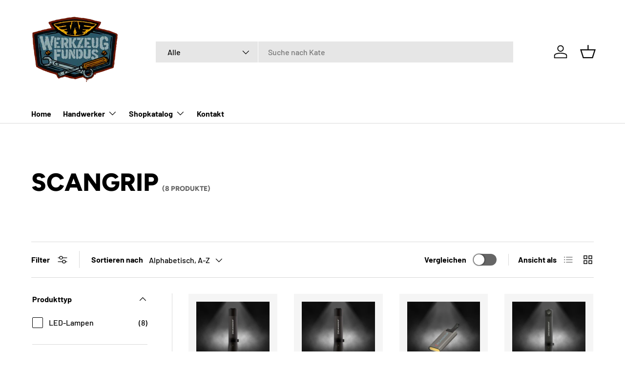

--- FILE ---
content_type: text/html; charset=utf-8
request_url: https://www.werkzeugfundus.de/collections/vendors?q=Scangrip
body_size: 48969
content:
<!doctype html>
<html class="no-js" lang="de" dir="ltr">
<head>
	<script id="pandectes-rules">   /* PANDECTES-GDPR: DO NOT MODIFY AUTO GENERATED CODE OF THIS SCRIPT */      window.PandectesSettings = {"store":{"id":73061105996,"plan":"basic","theme":"Enterprise Upgrade 01-09-24","primaryLocale":"de","adminMode":false,"headless":false,"storefrontRootDomain":"","checkoutRootDomain":"","storefrontAccessToken":""},"tsPublished":1739816522,"declaration":{"declDays":"","declName":"","declPath":"","declType":"","isActive":false,"showType":true,"declHours":"","declYears":"","declDomain":"","declMonths":"","declMinutes":"","declPurpose":"","declSeconds":"","declSession":"","showPurpose":false,"declProvider":"","showProvider":true,"declIntroText":"","declRetention":"","declFirstParty":"","declThirdParty":"","showDateGenerated":true},"language":{"unpublished":[],"languageMode":"Single","fallbackLanguage":"en","languageDetection":"locale","languagesSupported":[]},"texts":{"managed":{"headerText":{"en":"We respect your privacy"},"consentText":{"en":"This website uses cookies to ensure you get the best experience."},"linkText":{"en":"Learn more"},"imprintText":{"en":"Imprint"},"allowButtonText":{"en":"Accept"},"denyButtonText":{"en":"Decline"},"dismissButtonText":{"en":"Ok"},"leaveSiteButtonText":{"en":"Leave this site"},"preferencesButtonText":{"en":"Preferences"},"cookiePolicyText":{"en":"Cookie policy"},"preferencesPopupTitleText":{"en":"Manage consent preferences"},"preferencesPopupIntroText":{"en":"We use cookies to optimize website functionality, analyze the performance, and provide personalized experience to you. Some cookies are essential to make the website operate and function correctly. Those cookies cannot be disabled. In this window you can manage your preference of cookies."},"preferencesPopupSaveButtonText":{"en":"Save preferences"},"preferencesPopupCloseButtonText":{"en":"Close"},"preferencesPopupAcceptAllButtonText":{"en":"Accept all"},"preferencesPopupRejectAllButtonText":{"en":"Reject all"},"cookiesDetailsText":{"en":"Cookies details"},"preferencesPopupAlwaysAllowedText":{"en":"Always allowed"},"accessSectionParagraphText":{"en":"You have the right to request access to your data at any time."},"accessSectionTitleText":{"en":"Data portability"},"accessSectionAccountInfoActionText":{"en":"Personal data"},"accessSectionDownloadReportActionText":{"en":"Request export"},"accessSectionGDPRRequestsActionText":{"en":"Data subject requests"},"accessSectionOrdersRecordsActionText":{"en":"Orders"},"rectificationSectionParagraphText":{"en":"You have the right to request your data to be updated whenever you think it is appropriate."},"rectificationSectionTitleText":{"en":"Data Rectification"},"rectificationCommentPlaceholder":{"en":"Describe what you want to be updated"},"rectificationCommentValidationError":{"en":"Comment is required"},"rectificationSectionEditAccountActionText":{"en":"Request an update"},"erasureSectionTitleText":{"en":"Right to be forgotten"},"erasureSectionParagraphText":{"en":"You have the right to ask all your data to be erased. After that, you will no longer be able to access your account."},"erasureSectionRequestDeletionActionText":{"en":"Request personal data deletion"},"consentDate":{"en":"Consent date"},"consentId":{"en":"Consent ID"},"consentSectionChangeConsentActionText":{"en":"Change consent preference"},"consentSectionConsentedText":{"en":"You consented to the cookies policy of this website on"},"consentSectionNoConsentText":{"en":"You have not consented to the cookies policy of this website."},"consentSectionTitleText":{"en":"Your cookie consent"},"consentStatus":{"en":"Consent preference"},"confirmationFailureMessage":{"en":"Your request was not verified. Please try again and if problem persists, contact store owner for assistance"},"confirmationFailureTitle":{"en":"A problem occurred"},"confirmationSuccessMessage":{"en":"We will soon get back to you as to your request."},"confirmationSuccessTitle":{"en":"Your request is verified"},"guestsSupportEmailFailureMessage":{"en":"Your request was not submitted. Please try again and if problem persists, contact store owner for assistance."},"guestsSupportEmailFailureTitle":{"en":"A problem occurred"},"guestsSupportEmailPlaceholder":{"en":"E-mail address"},"guestsSupportEmailSuccessMessage":{"en":"If you are registered as a customer of this store, you will soon receive an email with instructions on how to proceed."},"guestsSupportEmailSuccessTitle":{"en":"Thank you for your request"},"guestsSupportEmailValidationError":{"en":"Email is not valid"},"guestsSupportInfoText":{"en":"Please login with your customer account to further proceed."},"submitButton":{"en":"Submit"},"submittingButton":{"en":"Submitting..."},"cancelButton":{"en":"Cancel"},"declIntroText":{"en":"We use cookies to optimize website functionality, analyze the performance, and provide personalized experience to you. Some cookies are essential to make the website operate and function correctly. Those cookies cannot be disabled. In this window you can manage your preference of cookies."},"declName":{"en":"Name"},"declPurpose":{"en":"Purpose"},"declType":{"en":"Type"},"declRetention":{"en":"Retention"},"declProvider":{"en":"Provider"},"declFirstParty":{"en":"First-party"},"declThirdParty":{"en":"Third-party"},"declSeconds":{"en":"seconds"},"declMinutes":{"en":"minutes"},"declHours":{"en":"hours"},"declDays":{"en":"days"},"declMonths":{"en":"months"},"declYears":{"en":"years"},"declSession":{"en":"Session"},"declDomain":{"en":"Domain"},"declPath":{"en":"Path"}},"categories":{"strictlyNecessaryCookiesTitleText":{"en":"Strictly necessary cookies"},"strictlyNecessaryCookiesDescriptionText":{"en":"These cookies are essential in order to enable you to move around the website and use its features, such as accessing secure areas of the website. The website cannot function properly without these cookies."},"functionalityCookiesTitleText":{"en":"Functional cookies"},"functionalityCookiesDescriptionText":{"en":"These cookies enable the site to provide enhanced functionality and personalisation. They may be set by us or by third party providers whose services we have added to our pages. If you do not allow these cookies then some or all of these services may not function properly."},"performanceCookiesTitleText":{"en":"Performance cookies"},"performanceCookiesDescriptionText":{"en":"These cookies enable us to monitor and improve the performance of our website. For example, they allow us to count visits, identify traffic sources and see which parts of the site are most popular."},"targetingCookiesTitleText":{"en":"Targeting cookies"},"targetingCookiesDescriptionText":{"en":"These cookies may be set through our site by our advertising partners. They may be used by those companies to build a profile of your interests and show you relevant adverts on other sites.    They do not store directly personal information, but are based on uniquely identifying your browser and internet device. If you do not allow these cookies, you will experience less targeted advertising."},"unclassifiedCookiesTitleText":{"en":"Unclassified cookies"},"unclassifiedCookiesDescriptionText":{"en":"Unclassified cookies are cookies that we are in the process of classifying, together with the providers of individual cookies."}},"auto":{}},"library":{"previewMode":false,"fadeInTimeout":0,"defaultBlocked":7,"showLink":true,"showImprintLink":false,"showGoogleLink":false,"enabled":true,"cookie":{"expiryDays":365,"secure":true,"domain":""},"dismissOnScroll":false,"dismissOnWindowClick":false,"dismissOnTimeout":false,"palette":{"popup":{"background":"#FFFFFF","backgroundForCalculations":{"a":1,"b":255,"g":255,"r":255},"text":"#000000"},"button":{"background":"transparent","backgroundForCalculations":{"a":1,"b":255,"g":255,"r":255},"text":"#000000","textForCalculation":{"a":1,"b":0,"g":0,"r":0},"border":"#000000"}},"content":{"href":"/pages/datenschutzerklarung","imprintHref":"/pages/impressum-1","close":"&#10005;","target":"","logo":"<img class=\"cc-banner-logo\" style=\"max-height: 40px;\" src=\"https://werkzeugfundus-2824.myshopify.com/cdn/shop/files/pandectes-banner-logo.png\" alt=\"logo\" />"},"window":"<div role=\"dialog\" aria-live=\"polite\" aria-label=\"cookieconsent\" aria-describedby=\"cookieconsent:desc\" id=\"pandectes-banner\" class=\"cc-window-wrapper cc-top-wrapper\"><div class=\"pd-cookie-banner-window cc-window {{classes}}\"><!--googleoff: all-->{{children}}<!--googleon: all--></div></div>","compliance":{"opt-both":"<div class=\"cc-compliance cc-highlight\">{{deny}}{{allow}}</div>"},"type":"opt-both","layouts":{"basic":"{{logo}}{{messagelink}}{{compliance}}{{close}}"},"position":"top","theme":"wired","revokable":true,"animateRevokable":false,"revokableReset":false,"revokableLogoUrl":"https://werkzeugfundus-2824.myshopify.com/cdn/shop/files/pandectes-reopen-logo.png","revokablePlacement":"bottom-left","revokableMarginHorizontal":15,"revokableMarginVertical":15,"static":false,"autoAttach":true,"hasTransition":true,"blacklistPage":[""],"elements":{"close":"<button aria-label=\"dismiss cookie message\" type=\"button\" tabindex=\"0\" class=\"cc-close\">{{close}}</button>","dismiss":"<button aria-label=\"dismiss cookie message\" type=\"button\" tabindex=\"0\" class=\"cc-btn cc-btn-decision cc-dismiss\">{{dismiss}}</button>","allow":"<button aria-label=\"allow cookies\" type=\"button\" tabindex=\"0\" class=\"cc-btn cc-btn-decision cc-allow\">{{allow}}</button>","deny":"<button aria-label=\"deny cookies\" type=\"button\" tabindex=\"0\" class=\"cc-btn cc-btn-decision cc-deny\">{{deny}}</button>","preferences":"<button aria-label=\"settings cookies\" tabindex=\"0\" type=\"button\" class=\"cc-btn cc-settings\" onclick=\"Pandectes.fn.openPreferences()\">{{preferences}}</button>"}},"geolocation":{"auOnly":false,"brOnly":false,"caOnly":false,"chOnly":false,"euOnly":false,"jpOnly":false,"nzOnly":false,"thOnly":false,"zaOnly":false,"canadaOnly":false,"globalVisibility":true},"dsr":{"guestsSupport":false,"accessSectionDownloadReportAuto":false},"banner":{"resetTs":1739816373,"extraCss":"        .cc-banner-logo {max-width: 24em!important;}    @media(min-width: 768px) {.cc-window.cc-floating{max-width: 24em!important;width: 24em!important;}}    .cc-message, .pd-cookie-banner-window .cc-header, .cc-logo {text-align: left}    .cc-window-wrapper{z-index: 2147483647;}    .cc-window{z-index: 2147483647;font-family: inherit;}    .pd-cookie-banner-window .cc-header{font-family: inherit;}    .pd-cp-ui{font-family: inherit; background-color: #FFFFFF;color:#000000;}    button.pd-cp-btn, a.pd-cp-btn{}    input + .pd-cp-preferences-slider{background-color: rgba(0, 0, 0, 0.3)}    .pd-cp-scrolling-section::-webkit-scrollbar{background-color: rgba(0, 0, 0, 0.3)}    input:checked + .pd-cp-preferences-slider{background-color: rgba(0, 0, 0, 1)}    .pd-cp-scrolling-section::-webkit-scrollbar-thumb {background-color: rgba(0, 0, 0, 1)}    .pd-cp-ui-close{color:#000000;}    .pd-cp-preferences-slider:before{background-color: #FFFFFF}    .pd-cp-title:before {border-color: #000000!important}    .pd-cp-preferences-slider{background-color:#000000}    .pd-cp-toggle{color:#000000!important}    @media(max-width:699px) {.pd-cp-ui-close-top svg {fill: #000000}}    .pd-cp-toggle:hover,.pd-cp-toggle:visited,.pd-cp-toggle:active{color:#000000!important}    .pd-cookie-banner-window {box-shadow: 0 0 18px rgb(0 0 0 / 20%);}  ","customJavascript":{"useButtons":true},"showPoweredBy":false,"logoHeight":40,"revokableTrigger":false,"hybridStrict":false,"cookiesBlockedByDefault":"7","isActive":true,"implicitSavePreferences":false,"cookieIcon":false,"blockBots":false,"showCookiesDetails":true,"hasTransition":true,"blockingPage":false,"showOnlyLandingPage":false,"leaveSiteUrl":"https://pandectes.io","linkRespectStoreLang":false},"cookies":{"0":[{"name":"secure_customer_sig","type":"http","domain":"www.werkzeugfundus.de","path":"/","provider":"Shopify","firstParty":true,"retention":"1 year(s)","expires":1,"unit":"declYears","purpose":{"en":"Used to identify a user after they sign into a shop as a customer so they do not need to log in again."}},{"name":"keep_alive","type":"http","domain":"www.werkzeugfundus.de","path":"/","provider":"Shopify","firstParty":true,"retention":"30 minute(s)","expires":30,"unit":"declMinutes","purpose":{"en":"Used when international domain redirection is enabled to determine if a request is the first one of a session."}},{"name":"localization","type":"http","domain":"www.werkzeugfundus.de","path":"/","provider":"Shopify","firstParty":true,"retention":"1 year(s)","expires":1,"unit":"declYears","purpose":{"en":"Used to localize the cart to the correct country."}},{"name":"cart_currency","type":"http","domain":"www.werkzeugfundus.de","path":"/","provider":"Shopify","firstParty":true,"retention":"2 week(s)","expires":2,"unit":"declWeeks","purpose":{"en":"Used after a checkout is completed to initialize a new empty cart with the same currency as the one just used."}},{"name":"_shopify_essential","type":"http","domain":"shopify.com","path":"/73061105996","provider":"Shopify","firstParty":false,"retention":"1 year(s)","expires":1,"unit":"declYears","purpose":{"en":"Contains essential information for the correct functionality of a store such as session and checkout information and anti-tampering data."}},{"name":"customer_account_locale","type":"http","domain":"shopify.com","path":"/73061105996","provider":"Shopify","firstParty":false,"retention":"1 year(s)","expires":1,"unit":"declYears","purpose":{"en":"Used to keep track of a customer account locale when a redirection occurs from checkout or the storefront to customer accounts."}},{"name":"_tracking_consent","type":"http","domain":".werkzeugfundus.de","path":"/","provider":"Shopify","firstParty":false,"retention":"1 year(s)","expires":1,"unit":"declYears","purpose":{"en":"Used to store a user's preferences if a merchant has set up privacy rules in the visitor's region."}},{"name":"auth_state_*","type":"http","domain":"shopify.com","path":"/73061105996/account","provider":"Shopify","firstParty":false,"retention":"25 minute(s)","expires":25,"unit":"declMinutes","purpose":{"en":""}}],"1":[],"2":[{"name":"_ga","type":"http","domain":".werkzeugfundus.de","path":"/","provider":"Google","firstParty":false,"retention":"1 year(s)","expires":1,"unit":"declYears","purpose":{"en":"Cookie is set by Google Analytics with unknown functionality"}},{"name":"_ga_*","type":"http","domain":".werkzeugfundus.de","path":"/","provider":"Google","firstParty":false,"retention":"1 year(s)","expires":1,"unit":"declYears","purpose":{"en":""}}],"4":[],"8":[{"name":"wpm-test-cookie","type":"http","domain":"werkzeugfundus.de","path":"/","provider":"Unknown","firstParty":false,"retention":"Session","expires":1,"unit":"declSeconds","purpose":{"en":""}},{"name":"wpm-test-cookie","type":"http","domain":"de","path":"/","provider":"Unknown","firstParty":false,"retention":"Session","expires":1,"unit":"declSeconds","purpose":{"en":""}},{"name":"wpm-test-cookie","type":"http","domain":"www.werkzeugfundus.de","path":"/","provider":"Unknown","firstParty":true,"retention":"Session","expires":1,"unit":"declSeconds","purpose":{"en":""}}]},"blocker":{"isActive":false,"googleConsentMode":{"id":"","analyticsId":"","adwordsId":"","isActive":false,"adStorageCategory":4,"analyticsStorageCategory":2,"personalizationStorageCategory":1,"functionalityStorageCategory":1,"customEvent":false,"securityStorageCategory":0,"redactData":false,"urlPassthrough":false,"dataLayerProperty":"dataLayer","waitForUpdate":500,"useNativeChannel":false},"facebookPixel":{"id":"","isActive":false,"ldu":false},"microsoft":{"isActive":false,"uetTags":""},"rakuten":{"isActive":false,"cmp":false,"ccpa":false},"klaviyoIsActive":false,"gpcIsActive":true,"defaultBlocked":7,"patterns":{"whiteList":[],"blackList":{"1":[],"2":[],"4":[],"8":[]},"iframesWhiteList":[],"iframesBlackList":{"1":[],"2":[],"4":[],"8":[]},"beaconsWhiteList":[],"beaconsBlackList":{"1":[],"2":[],"4":[],"8":[]}}}}      !function(){"use strict";window.PandectesRules=window.PandectesRules||{},window.PandectesRules.manualBlacklist={1:[],2:[],4:[]},window.PandectesRules.blacklistedIFrames={1:[],2:[],4:[]},window.PandectesRules.blacklistedCss={1:[],2:[],4:[]},window.PandectesRules.blacklistedBeacons={1:[],2:[],4:[]};var e="javascript/blocked";function t(e){return new RegExp(e.replace(/[/\\.+?$()]/g,"\\$&").replace("*","(.*)"))}var n=function(e){var t=arguments.length>1&&void 0!==arguments[1]?arguments[1]:"log";new URLSearchParams(window.location.search).get("log")&&console[t]("PandectesRules: ".concat(e))};function a(e){var t=document.createElement("script");t.async=!0,t.src=e,document.head.appendChild(t)}function r(e,t){var n=Object.keys(e);if(Object.getOwnPropertySymbols){var a=Object.getOwnPropertySymbols(e);t&&(a=a.filter((function(t){return Object.getOwnPropertyDescriptor(e,t).enumerable}))),n.push.apply(n,a)}return n}function o(e){for(var t=1;t<arguments.length;t++){var n=null!=arguments[t]?arguments[t]:{};t%2?r(Object(n),!0).forEach((function(t){s(e,t,n[t])})):Object.getOwnPropertyDescriptors?Object.defineProperties(e,Object.getOwnPropertyDescriptors(n)):r(Object(n)).forEach((function(t){Object.defineProperty(e,t,Object.getOwnPropertyDescriptor(n,t))}))}return e}function i(e){var t=function(e,t){if("object"!=typeof e||!e)return e;var n=e[Symbol.toPrimitive];if(void 0!==n){var a=n.call(e,t||"default");if("object"!=typeof a)return a;throw new TypeError("@@toPrimitive must return a primitive value.")}return("string"===t?String:Number)(e)}(e,"string");return"symbol"==typeof t?t:t+""}function s(e,t,n){return(t=i(t))in e?Object.defineProperty(e,t,{value:n,enumerable:!0,configurable:!0,writable:!0}):e[t]=n,e}function c(e,t){return function(e){if(Array.isArray(e))return e}(e)||function(e,t){var n=null==e?null:"undefined"!=typeof Symbol&&e[Symbol.iterator]||e["@@iterator"];if(null!=n){var a,r,o,i,s=[],c=!0,l=!1;try{if(o=(n=n.call(e)).next,0===t){if(Object(n)!==n)return;c=!1}else for(;!(c=(a=o.call(n)).done)&&(s.push(a.value),s.length!==t);c=!0);}catch(e){l=!0,r=e}finally{try{if(!c&&null!=n.return&&(i=n.return(),Object(i)!==i))return}finally{if(l)throw r}}return s}}(e,t)||d(e,t)||function(){throw new TypeError("Invalid attempt to destructure non-iterable instance.\nIn order to be iterable, non-array objects must have a [Symbol.iterator]() method.")}()}function l(e){return function(e){if(Array.isArray(e))return u(e)}(e)||function(e){if("undefined"!=typeof Symbol&&null!=e[Symbol.iterator]||null!=e["@@iterator"])return Array.from(e)}(e)||d(e)||function(){throw new TypeError("Invalid attempt to spread non-iterable instance.\nIn order to be iterable, non-array objects must have a [Symbol.iterator]() method.")}()}function d(e,t){if(e){if("string"==typeof e)return u(e,t);var n=Object.prototype.toString.call(e).slice(8,-1);return"Object"===n&&e.constructor&&(n=e.constructor.name),"Map"===n||"Set"===n?Array.from(e):"Arguments"===n||/^(?:Ui|I)nt(?:8|16|32)(?:Clamped)?Array$/.test(n)?u(e,t):void 0}}function u(e,t){(null==t||t>e.length)&&(t=e.length);for(var n=0,a=new Array(t);n<t;n++)a[n]=e[n];return a}var f=window.PandectesRulesSettings||window.PandectesSettings,g=!(void 0===window.dataLayer||!Array.isArray(window.dataLayer)||!window.dataLayer.some((function(e){return"pandectes_full_scan"===e.event}))),p=function(){var e,t=arguments.length>0&&void 0!==arguments[0]?arguments[0]:"_pandectes_gdpr",n=("; "+document.cookie).split("; "+t+"=");if(n.length<2)e={};else{var a=n.pop().split(";");e=window.atob(a.shift())}var r=function(e){try{return JSON.parse(e)}catch(e){return!1}}(e);return!1!==r?r:e}(),h=f.banner.isActive,y=f.blocker,v=y.defaultBlocked,w=y.patterns,m=p&&null!==p.preferences&&void 0!==p.preferences?p.preferences:null,b=g?0:h?null===m?v:m:0,k={1:!(1&b),2:!(2&b),4:!(4&b)},_=w.blackList,S=w.whiteList,L=w.iframesBlackList,C=w.iframesWhiteList,P=w.beaconsBlackList,A=w.beaconsWhiteList,O={blackList:[],whiteList:[],iframesBlackList:{1:[],2:[],4:[],8:[]},iframesWhiteList:[],beaconsBlackList:{1:[],2:[],4:[],8:[]},beaconsWhiteList:[]};[1,2,4].map((function(e){var n;k[e]||((n=O.blackList).push.apply(n,l(_[e].length?_[e].map(t):[])),O.iframesBlackList[e]=L[e].length?L[e].map(t):[],O.beaconsBlackList[e]=P[e].length?P[e].map(t):[])})),O.whiteList=S.length?S.map(t):[],O.iframesWhiteList=C.length?C.map(t):[],O.beaconsWhiteList=A.length?A.map(t):[];var E={scripts:[],iframes:{1:[],2:[],4:[]},beacons:{1:[],2:[],4:[]},css:{1:[],2:[],4:[]}},I=function(t,n){return t&&(!n||n!==e)&&(!O.blackList||O.blackList.some((function(e){return e.test(t)})))&&(!O.whiteList||O.whiteList.every((function(e){return!e.test(t)})))},B=function(e,t){var n=O.iframesBlackList[t],a=O.iframesWhiteList;return e&&(!n||n.some((function(t){return t.test(e)})))&&(!a||a.every((function(t){return!t.test(e)})))},j=function(e,t){var n=O.beaconsBlackList[t],a=O.beaconsWhiteList;return e&&(!n||n.some((function(t){return t.test(e)})))&&(!a||a.every((function(t){return!t.test(e)})))},T=new MutationObserver((function(e){for(var t=0;t<e.length;t++)for(var n=e[t].addedNodes,a=0;a<n.length;a++){var r=n[a],o=r.dataset&&r.dataset.cookiecategory;if(1===r.nodeType&&"LINK"===r.tagName){var i=r.dataset&&r.dataset.href;if(i&&o)switch(o){case"functionality":case"C0001":E.css[1].push(i);break;case"performance":case"C0002":E.css[2].push(i);break;case"targeting":case"C0003":E.css[4].push(i)}}}})),R=new MutationObserver((function(t){for(var a=0;a<t.length;a++)for(var r=t[a].addedNodes,o=function(){var t=r[i],a=t.src||t.dataset&&t.dataset.src,o=t.dataset&&t.dataset.cookiecategory;if(1===t.nodeType&&"IFRAME"===t.tagName){if(a){var s=!1;B(a,1)||"functionality"===o||"C0001"===o?(s=!0,E.iframes[1].push(a)):B(a,2)||"performance"===o||"C0002"===o?(s=!0,E.iframes[2].push(a)):(B(a,4)||"targeting"===o||"C0003"===o)&&(s=!0,E.iframes[4].push(a)),s&&(t.removeAttribute("src"),t.setAttribute("data-src",a))}}else if(1===t.nodeType&&"IMG"===t.tagName){if(a){var c=!1;j(a,1)?(c=!0,E.beacons[1].push(a)):j(a,2)?(c=!0,E.beacons[2].push(a)):j(a,4)&&(c=!0,E.beacons[4].push(a)),c&&(t.removeAttribute("src"),t.setAttribute("data-src",a))}}else if(1===t.nodeType&&"SCRIPT"===t.tagName){var l=t.type,d=!1;if(I(a,l)?(n("rule blocked: ".concat(a)),d=!0):a&&o?n("manually blocked @ ".concat(o,": ").concat(a)):o&&n("manually blocked @ ".concat(o,": inline code")),d){E.scripts.push([t,l]),t.type=e;t.addEventListener("beforescriptexecute",(function n(a){t.getAttribute("type")===e&&a.preventDefault(),t.removeEventListener("beforescriptexecute",n)})),t.parentElement&&t.parentElement.removeChild(t)}}},i=0;i<r.length;i++)o()})),D=document.createElement,x={src:Object.getOwnPropertyDescriptor(HTMLScriptElement.prototype,"src"),type:Object.getOwnPropertyDescriptor(HTMLScriptElement.prototype,"type")};window.PandectesRules.unblockCss=function(e){var t=E.css[e]||[];t.length&&n("Unblocking CSS for ".concat(e)),t.forEach((function(e){var t=document.querySelector('link[data-href^="'.concat(e,'"]'));t.removeAttribute("data-href"),t.href=e})),E.css[e]=[]},window.PandectesRules.unblockIFrames=function(e){var t=E.iframes[e]||[];t.length&&n("Unblocking IFrames for ".concat(e)),O.iframesBlackList[e]=[],t.forEach((function(e){var t=document.querySelector('iframe[data-src^="'.concat(e,'"]'));t.removeAttribute("data-src"),t.src=e})),E.iframes[e]=[]},window.PandectesRules.unblockBeacons=function(e){var t=E.beacons[e]||[];t.length&&n("Unblocking Beacons for ".concat(e)),O.beaconsBlackList[e]=[],t.forEach((function(e){var t=document.querySelector('img[data-src^="'.concat(e,'"]'));t.removeAttribute("data-src"),t.src=e})),E.beacons[e]=[]},window.PandectesRules.unblockInlineScripts=function(e){var t=1===e?"functionality":2===e?"performance":"targeting",a=document.querySelectorAll('script[type="javascript/blocked"][data-cookiecategory="'.concat(t,'"]'));n("unblockInlineScripts: ".concat(a.length," in ").concat(t)),a.forEach((function(e){var t=document.createElement("script");t.type="text/javascript",e.hasAttribute("src")?t.src=e.getAttribute("src"):t.textContent=e.textContent,document.head.appendChild(t),e.parentNode.removeChild(e)}))},window.PandectesRules.unblockInlineCss=function(e){var t=1===e?"functionality":2===e?"performance":"targeting",a=document.querySelectorAll('link[data-cookiecategory="'.concat(t,'"]'));n("unblockInlineCss: ".concat(a.length," in ").concat(t)),a.forEach((function(e){e.href=e.getAttribute("data-href")}))},window.PandectesRules.unblock=function(e){e.length<1?(O.blackList=[],O.whiteList=[],O.iframesBlackList=[],O.iframesWhiteList=[]):(O.blackList&&(O.blackList=O.blackList.filter((function(t){return e.every((function(e){return"string"==typeof e?!t.test(e):e instanceof RegExp?t.toString()!==e.toString():void 0}))}))),O.whiteList&&(O.whiteList=[].concat(l(O.whiteList),l(e.map((function(e){if("string"==typeof e){var n=".*"+t(e)+".*";if(O.whiteList.every((function(e){return e.toString()!==n.toString()})))return new RegExp(n)}else if(e instanceof RegExp&&O.whiteList.every((function(t){return t.toString()!==e.toString()})))return e;return null})).filter(Boolean)))));var a=0;l(E.scripts).forEach((function(e,t){var n=c(e,2),r=n[0],o=n[1];if(function(e){var t=e.getAttribute("src");return O.blackList&&O.blackList.every((function(e){return!e.test(t)}))||O.whiteList&&O.whiteList.some((function(e){return e.test(t)}))}(r)){for(var i=document.createElement("script"),s=0;s<r.attributes.length;s++){var l=r.attributes[s];"src"!==l.name&&"type"!==l.name&&i.setAttribute(l.name,r.attributes[s].value)}i.setAttribute("src",r.src),i.setAttribute("type",o||"application/javascript"),document.head.appendChild(i),E.scripts.splice(t-a,1),a++}})),0==O.blackList.length&&0===O.iframesBlackList[1].length&&0===O.iframesBlackList[2].length&&0===O.iframesBlackList[4].length&&0===O.beaconsBlackList[1].length&&0===O.beaconsBlackList[2].length&&0===O.beaconsBlackList[4].length&&(n("Disconnecting observers"),R.disconnect(),T.disconnect())};var N=f.store,U=N.adminMode,z=N.headless,M=N.storefrontRootDomain,q=N.checkoutRootDomain,F=N.storefrontAccessToken,W=f.banner.isActive,H=f.blocker.defaultBlocked;W&&function(e){if(window.Shopify&&window.Shopify.customerPrivacy)e();else{var t=null;window.Shopify&&window.Shopify.loadFeatures&&window.Shopify.trackingConsent?e():t=setInterval((function(){window.Shopify&&window.Shopify.loadFeatures&&(clearInterval(t),window.Shopify.loadFeatures([{name:"consent-tracking-api",version:"0.1"}],(function(t){t?n("Shopify.customerPrivacy API - failed to load"):(n("shouldShowBanner() -> ".concat(window.Shopify.trackingConsent.shouldShowBanner()," | saleOfDataRegion() -> ").concat(window.Shopify.trackingConsent.saleOfDataRegion())),e())})))}),10)}}((function(){!function(){var e=window.Shopify.trackingConsent;if(!1!==e.shouldShowBanner()||null!==m||7!==H)try{var t=U&&!(window.Shopify&&window.Shopify.AdminBarInjector),a={preferences:!(1&b)||g||t,analytics:!(2&b)||g||t,marketing:!(4&b)||g||t};z&&(a.headlessStorefront=!0,a.storefrontRootDomain=null!=M&&M.length?M:window.location.hostname,a.checkoutRootDomain=null!=q&&q.length?q:"checkout.".concat(window.location.hostname),a.storefrontAccessToken=null!=F&&F.length?F:""),e.firstPartyMarketingAllowed()===a.marketing&&e.analyticsProcessingAllowed()===a.analytics&&e.preferencesProcessingAllowed()===a.preferences||e.setTrackingConsent(a,(function(e){e&&e.error?n("Shopify.customerPrivacy API - failed to setTrackingConsent"):n("setTrackingConsent(".concat(JSON.stringify(a),")"))}))}catch(e){n("Shopify.customerPrivacy API - exception")}}(),function(){if(z){var e=window.Shopify.trackingConsent,t=e.currentVisitorConsent();if(navigator.globalPrivacyControl&&""===t.sale_of_data){var a={sale_of_data:!1,headlessStorefront:!0};a.storefrontRootDomain=null!=M&&M.length?M:window.location.hostname,a.checkoutRootDomain=null!=q&&q.length?q:"checkout.".concat(window.location.hostname),a.storefrontAccessToken=null!=F&&F.length?F:"",e.setTrackingConsent(a,(function(e){e&&e.error?n("Shopify.customerPrivacy API - failed to setTrackingConsent({".concat(JSON.stringify(a),")")):n("setTrackingConsent(".concat(JSON.stringify(a),")"))}))}}}()}));var G=["AT","BE","BG","HR","CY","CZ","DK","EE","FI","FR","DE","GR","HU","IE","IT","LV","LT","LU","MT","NL","PL","PT","RO","SK","SI","ES","SE","GB","LI","NO","IS"],J=f.banner,V=J.isActive,K=J.hybridStrict,$=f.geolocation,Y=$.caOnly,Z=void 0!==Y&&Y,Q=$.euOnly,X=void 0!==Q&&Q,ee=$.brOnly,te=void 0!==ee&&ee,ne=$.jpOnly,ae=void 0!==ne&&ne,re=$.thOnly,oe=void 0!==re&&re,ie=$.chOnly,se=void 0!==ie&&ie,ce=$.zaOnly,le=void 0!==ce&&ce,de=$.canadaOnly,ue=void 0!==de&&de,fe=$.globalVisibility,ge=void 0===fe||fe,pe=f.blocker,he=pe.defaultBlocked,ye=void 0===he?7:he,ve=pe.googleConsentMode,we=ve.isActive,me=ve.customEvent,be=ve.id,ke=void 0===be?"":be,_e=ve.analyticsId,Se=void 0===_e?"":_e,Le=ve.adwordsId,Ce=void 0===Le?"":Le,Pe=ve.redactData,Ae=ve.urlPassthrough,Oe=ve.adStorageCategory,Ee=ve.analyticsStorageCategory,Ie=ve.functionalityStorageCategory,Be=ve.personalizationStorageCategory,je=ve.securityStorageCategory,Te=ve.dataLayerProperty,Re=void 0===Te?"dataLayer":Te,De=ve.waitForUpdate,xe=void 0===De?0:De,Ne=ve.useNativeChannel,Ue=void 0!==Ne&&Ne;function ze(){window[Re].push(arguments)}window[Re]=window[Re]||[];var Me,qe,Fe={hasInitialized:!1,useNativeChannel:!1,ads_data_redaction:!1,url_passthrough:!1,data_layer_property:"dataLayer",storage:{ad_storage:"granted",ad_user_data:"granted",ad_personalization:"granted",analytics_storage:"granted",functionality_storage:"granted",personalization_storage:"granted",security_storage:"granted"}};if(V&&we){var We=ye&Oe?"denied":"granted",He=ye&Ee?"denied":"granted",Ge=ye&Ie?"denied":"granted",Je=ye&Be?"denied":"granted",Ve=ye&je?"denied":"granted";Fe.hasInitialized=!0,Fe.useNativeChannel=Ue,Fe.url_passthrough=Ae,Fe.ads_data_redaction="denied"===We&&Pe,Fe.storage.ad_storage=We,Fe.storage.ad_user_data=We,Fe.storage.ad_personalization=We,Fe.storage.analytics_storage=He,Fe.storage.functionality_storage=Ge,Fe.storage.personalization_storage=Je,Fe.storage.security_storage=Ve,Fe.data_layer_property=Re||"dataLayer",Fe.ads_data_redaction&&ze("set","ads_data_redaction",Fe.ads_data_redaction),Fe.url_passthrough&&ze("set","url_passthrough",Fe.url_passthrough),function(){!1===Ue?console.log("Pandectes: Google Consent Mode (av2)"):console.log("Pandectes: Google Consent Mode (av2nc)");var e=b!==ye?{wait_for_update:xe||500}:xe?{wait_for_update:xe}:{};ge&&!K?ze("consent","default",o(o({},Fe.storage),e)):(ze("consent","default",o(o(o({},Fe.storage),e),{},{region:[].concat(l(X||K?G:[]),l(Z&&!K?["US-CA","US-VA","US-CT","US-UT","US-CO"]:[]),l(te&&!K?["BR"]:[]),l(ae&&!K?["JP"]:[]),l(ue&&!K?["CA"]:[]),l(oe&&!K?["TH"]:[]),l(se&&!K?["CH"]:[]),l(le&&!K?["ZA"]:[]))})),ze("consent","default",{ad_storage:"granted",ad_user_data:"granted",ad_personalization:"granted",analytics_storage:"granted",functionality_storage:"granted",personalization_storage:"granted",security_storage:"granted"}));if(null!==m){var t=b&Oe?"denied":"granted",n=b&Ee?"denied":"granted",r=b&Ie?"denied":"granted",i=b&Be?"denied":"granted",s=b&je?"denied":"granted";Fe.storage.ad_storage=t,Fe.storage.ad_user_data=t,Fe.storage.ad_personalization=t,Fe.storage.analytics_storage=n,Fe.storage.functionality_storage=r,Fe.storage.personalization_storage=i,Fe.storage.security_storage=s,ze("consent","update",Fe.storage)}(ke.length||Se.length||Ce.length)&&(window[Fe.data_layer_property].push({"pandectes.start":(new Date).getTime(),event:"pandectes-rules.min.js"}),(Se.length||Ce.length)&&ze("js",new Date));var c="https://www.googletagmanager.com";if(ke.length){var d=ke.split(",");window[Fe.data_layer_property].push({"gtm.start":(new Date).getTime(),event:"gtm.js"});for(var u=0;u<d.length;u++){var f="dataLayer"!==Fe.data_layer_property?"&l=".concat(Fe.data_layer_property):"";a("".concat(c,"/gtm.js?id=").concat(d[u].trim()).concat(f))}}if(Se.length)for(var g=Se.split(","),p=0;p<g.length;p++){var h=g[p].trim();h.length&&(a("".concat(c,"/gtag/js?id=").concat(h)),ze("config",h,{send_page_view:!1}))}if(Ce.length)for(var y=Ce.split(","),v=0;v<y.length;v++){var w=y[v].trim();w.length&&(a("".concat(c,"/gtag/js?id=").concat(w)),ze("config",w,{allow_enhanced_conversions:!0}))}}()}V&&me&&(qe={event:"Pandectes_Consent_Update",pandectes_status:7===(Me=b)?"deny":0===Me?"allow":"mixed",pandectes_categories:{C0000:"allow",C0001:k[1]?"allow":"deny",C0002:k[2]?"allow":"deny",C0003:k[4]?"allow":"deny"}},window[Re].push(qe),null!==m&&function(e){if(window.Shopify&&window.Shopify.analytics)e();else{var t=null;window.Shopify&&window.Shopify.analytics?e():t=setInterval((function(){window.Shopify&&window.Shopify.analytics&&(clearInterval(t),e())}),10)}}((function(){console.log("publishing Web Pixels API custom event"),window.Shopify.analytics.publish("Pandectes_Consent_Update",qe)})));var Ke=f.blocker,$e=Ke.klaviyoIsActive,Ye=Ke.googleConsentMode.adStorageCategory;$e&&window.addEventListener("PandectesEvent_OnConsent",(function(e){var t=e.detail.preferences;if(null!=t){var n=t&Ye?"denied":"granted";void 0!==window.klaviyo&&window.klaviyo.isIdentified()&&window.klaviyo.push(["identify",{ad_personalization:n,ad_user_data:n}])}})),f.banner.revokableTrigger&&window.addEventListener("PandectesEvent_OnInitialize",(function(){document.querySelectorAll('[href*="#reopenBanner"]').forEach((function(e){e.onclick=function(e){e.preventDefault(),window.Pandectes.fn.revokeConsent()}}))}));var Ze=f.banner.isActive,Qe=f.blocker,Xe=Qe.defaultBlocked,et=void 0===Xe?7:Xe,tt=Qe.microsoft,nt=tt.isActive,at=tt.uetTags,rt=tt.dataLayerProperty,ot=void 0===rt?"uetq":rt,it={hasInitialized:!1,data_layer_property:"uetq",storage:{ad_storage:"granted"}};if(window[ot]=window[ot]||[],nt&&ft("_uetmsdns","1",365),Ze&&nt){var st=4&et?"denied":"granted";if(it.hasInitialized=!0,it.storage.ad_storage=st,window[ot].push("consent","default",it.storage),"granted"==st&&(ft("_uetmsdns","0",365),console.log("setting cookie")),null!==m){var ct=4&b?"denied":"granted";it.storage.ad_storage=ct,window[ot].push("consent","update",it.storage),"granted"===ct&&ft("_uetmsdns","0",365)}if(at.length)for(var lt=at.split(","),dt=0;dt<lt.length;dt++)lt[dt].trim().length&&ut(lt[dt])}function ut(e){var t=document.createElement("script");t.type="text/javascript",t.src="//bat.bing.com/bat.js",t.onload=function(){var t={ti:e};t.q=window.uetq,window.uetq=new UET(t),window.uetq.push("consent","default",{ad_storage:"denied"}),window[ot].push("pageLoad")},document.head.appendChild(t)}function ft(e,t,n){var a=new Date;a.setTime(a.getTime()+24*n*60*60*1e3);var r="expires="+a.toUTCString();document.cookie="".concat(e,"=").concat(t,"; ").concat(r,"; path=/; secure; samesite=strict")}window.PandectesRules.gcm=Fe;var gt=f.banner.isActive,pt=f.blocker.isActive;n("Prefs: ".concat(b," | Banner: ").concat(gt?"on":"off"," | Blocker: ").concat(pt?"on":"off"));var ht=null===m&&/\/checkouts\//.test(window.location.pathname);0!==b&&!1===g&&pt&&!ht&&(n("Blocker will execute"),document.createElement=function(){for(var t=arguments.length,n=new Array(t),a=0;a<t;a++)n[a]=arguments[a];if("script"!==n[0].toLowerCase())return D.bind?D.bind(document).apply(void 0,n):D;var r=D.bind(document).apply(void 0,n);try{Object.defineProperties(r,{src:o(o({},x.src),{},{set:function(t){I(t,r.type)&&x.type.set.call(this,e),x.src.set.call(this,t)}}),type:o(o({},x.type),{},{get:function(){var t=x.type.get.call(this);return t===e||I(this.src,t)?null:t},set:function(t){var n=I(r.src,r.type)?e:t;x.type.set.call(this,n)}})}),r.setAttribute=function(t,n){if("type"===t){var a=I(r.src,r.type)?e:n;x.type.set.call(r,a)}else"src"===t?(I(n,r.type)&&x.type.set.call(r,e),x.src.set.call(r,n)):HTMLScriptElement.prototype.setAttribute.call(r,t,n)}}catch(e){console.warn("Yett: unable to prevent script execution for script src ",r.src,".\n",'A likely cause would be because you are using a third-party browser extension that monkey patches the "document.createElement" function.')}return r},R.observe(document.documentElement,{childList:!0,subtree:!0}),T.observe(document.documentElement,{childList:!0,subtree:!0}))}();
</script>
	
  <!-- Google Tag Manager -->
  <script>(function(w,d,s,l,i){w[l]=w[l]||[];w[l].push({'gtm.start':
  new Date().getTime(),event:'gtm.js'});var f=d.getElementsByTagName(s)[0],
  j=d.createElement(s),dl=l!='dataLayer'?'&l='+l:'';j.async=true;j.src=
  'https://www.googletagmanager.com/gtm.js?id='+i+dl;f.parentNode.insertBefore(j,f);
  })(window,document,'script','dataLayer','GTM-K7F254FV');</script>
  
  <!-- End Google Tag Manager --><meta charset="utf-8">
<meta name="viewport" content="width=device-width,initial-scale=1">
<title>Scangrip &ndash; WerkzeugFundus</title><link rel="canonical" href="https://www.werkzeugfundus.de/collections/vendors?q=scangrip"><link rel="icon" href="//www.werkzeugfundus.de/cdn/shop/files/werkzeugfundus_sublogo.png?crop=center&height=48&v=1684449764&width=48" type="image/png">
  <link rel="apple-touch-icon" href="//www.werkzeugfundus.de/cdn/shop/files/werkzeugfundus_sublogo.png?crop=center&height=180&v=1684449764&width=180"><meta property="og:site_name" content="WerkzeugFundus">
<meta property="og:url" content="https://www.werkzeugfundus.de/collections/vendors?q=scangrip">
<meta property="og:title" content="Scangrip">
<meta property="og:type" content="product.group">
<meta property="og:description" content="Entdecken Sie hochwertige Werkzeuge, Zubehör und exklusiven Merch vom beliebten YouTube-Kanal Andis Funktionspunk! Top-Werkzeuge für Heimwerker und Fans – jetzt im Onlineshop stöbern und direkt bestellen!"><meta property="og:image" content="http://www.werkzeugfundus.de/cdn/shop/files/Logo_aktuell_c69c08e7-4d85-44cf-8646-28eb930b3a66.png?crop=center&height=1200&v=1731631961&width=1200">
  <meta property="og:image:secure_url" content="https://www.werkzeugfundus.de/cdn/shop/files/Logo_aktuell_c69c08e7-4d85-44cf-8646-28eb930b3a66.png?crop=center&height=1200&v=1731631961&width=1200">
  <meta property="og:image:width" content="500">
  <meta property="og:image:height" content="500"><meta name="twitter:card" content="summary_large_image">
<meta name="twitter:title" content="Scangrip">
<meta name="twitter:description" content="Entdecken Sie hochwertige Werkzeuge, Zubehör und exklusiven Merch vom beliebten YouTube-Kanal Andis Funktionspunk! Top-Werkzeuge für Heimwerker und Fans – jetzt im Onlineshop stöbern und direkt bestellen!">
<!-- Cookie Consent Tool  -->
  <script src="https://consenttool.haendlerbund.de/app.js?apiKey=7f280a7bdd602eae8301e75b54de54685f02bd0067abffc2&amp;domain=483c233" referrerpolicy="origin"></script>

  <link rel="preload" href="//www.werkzeugfundus.de/cdn/shop/t/12/assets/main.css?v=160821712262478566341767602852" as="style"><style data-shopify>
@font-face {
  font-family: Barlow;
  font-weight: 500;
  font-style: normal;
  font-display: swap;
  src: url("//www.werkzeugfundus.de/cdn/fonts/barlow/barlow_n5.a193a1990790eba0cc5cca569d23799830e90f07.woff2") format("woff2"),
       url("//www.werkzeugfundus.de/cdn/fonts/barlow/barlow_n5.ae31c82169b1dc0715609b8cc6a610b917808358.woff") format("woff");
}
@font-face {
  font-family: Barlow;
  font-weight: 700;
  font-style: normal;
  font-display: swap;
  src: url("//www.werkzeugfundus.de/cdn/fonts/barlow/barlow_n7.691d1d11f150e857dcbc1c10ef03d825bc378d81.woff2") format("woff2"),
       url("//www.werkzeugfundus.de/cdn/fonts/barlow/barlow_n7.4fdbb1cb7da0e2c2f88492243ffa2b4f91924840.woff") format("woff");
}
@font-face {
  font-family: Barlow;
  font-weight: 500;
  font-style: italic;
  font-display: swap;
  src: url("//www.werkzeugfundus.de/cdn/fonts/barlow/barlow_i5.714d58286997b65cd479af615cfa9bb0a117a573.woff2") format("woff2"),
       url("//www.werkzeugfundus.de/cdn/fonts/barlow/barlow_i5.0120f77e6447d3b5df4bbec8ad8c2d029d87fb21.woff") format("woff");
}
@font-face {
  font-family: Barlow;
  font-weight: 700;
  font-style: italic;
  font-display: swap;
  src: url("//www.werkzeugfundus.de/cdn/fonts/barlow/barlow_i7.50e19d6cc2ba5146fa437a5a7443c76d5d730103.woff2") format("woff2"),
       url("//www.werkzeugfundus.de/cdn/fonts/barlow/barlow_i7.47e9f98f1b094d912e6fd631cc3fe93d9f40964f.woff") format("woff");
}
@font-face {
  font-family: Figtree;
  font-weight: 800;
  font-style: normal;
  font-display: swap;
  src: url("//www.werkzeugfundus.de/cdn/fonts/figtree/figtree_n8.9ff6d071825a72d8671959a058f3e57a9f1ff61f.woff2") format("woff2"),
       url("//www.werkzeugfundus.de/cdn/fonts/figtree/figtree_n8.717cfbca15cfe9904984ba933599ab134f457561.woff") format("woff");
}
@font-face {
  font-family: Barlow;
  font-weight: 700;
  font-style: normal;
  font-display: swap;
  src: url("//www.werkzeugfundus.de/cdn/fonts/barlow/barlow_n7.691d1d11f150e857dcbc1c10ef03d825bc378d81.woff2") format("woff2"),
       url("//www.werkzeugfundus.de/cdn/fonts/barlow/barlow_n7.4fdbb1cb7da0e2c2f88492243ffa2b4f91924840.woff") format("woff");
}
:root {
      --bg-color: 255 255 255 / 1.0;
      --bg-color-og: 255 255 255 / 1.0;
      --heading-color: 0 0 0;
      --text-color: 0 0 0;
      --text-color-og: 0 0 0;
      --scrollbar-color: 0 0 0;
      --link-color: 0 0 0;
      --link-color-og: 0 0 0;
      --star-color: 255 215 55;--swatch-border-color-default: 204 204 204;
        --swatch-border-color-active: 128 128 128;
        --swatch-card-size: 24px;
        --swatch-variant-picker-size: 64px;--color-scheme-1-bg: 245 245 245 / 1.0;
      --color-scheme-1-grad: linear-gradient(46deg, rgba(245, 245, 245, 1) 13%, rgba(249, 249, 249, 1) 86%);
      --color-scheme-1-heading: 0 0 0;
      --color-scheme-1-text: 0 0 0;
      --color-scheme-1-btn-bg: 53 85 100;
      --color-scheme-1-btn-text: 255 255 255;
      --color-scheme-1-btn-bg-hover: 89 119 132;--color-scheme-2-bg: 0 0 0 / 1.0;
      --color-scheme-2-grad: linear-gradient(180deg, rgba(46, 46, 46, 1), rgba(46, 46, 46, 1) 100%);
      --color-scheme-2-heading: 255 255 255;
      --color-scheme-2-text: 255 255 255;
      --color-scheme-2-btn-bg: 53 85 100;
      --color-scheme-2-btn-text: 255 255 255;
      --color-scheme-2-btn-bg-hover: 89 119 132;--color-scheme-3-bg: 0 0 0 / 1.0;
      --color-scheme-3-grad: linear-gradient(180deg, rgba(220, 168, 20, 1), rgba(196, 156, 44, 1) 100%);
      --color-scheme-3-heading: 255 255 255;
      --color-scheme-3-text: 255 255 255;
      --color-scheme-3-btn-bg: 255 255 255;
      --color-scheme-3-btn-text: 220 168 20;
      --color-scheme-3-btn-bg-hover: 252 247 233;

      --drawer-bg-color: 255 255 255 / 1.0;
      --drawer-text-color: 0 0 0;

      --panel-bg-color: 245 245 245 / 1.0;
      --panel-heading-color: 0 0 0;
      --panel-text-color: 0 0 0;

      --in-stock-text-color: 13 164 74;
      --low-stock-text-color: 54 55 55;
      --very-low-stock-text-color: 227 43 43;
      --no-stock-text-color: 7 7 7;
      --no-stock-backordered-text-color: 119 119 119;

      --error-bg-color: 252 237 238;
      --error-text-color: 180 12 28;
      --success-bg-color: 232 246 234;
      --success-text-color: 44 126 63;
      --info-bg-color: 228 237 250;
      --info-text-color: 26 102 210;

      --heading-font-family: Figtree, sans-serif;
      --heading-font-style: normal;
      --heading-font-weight: 800;
      --heading-scale-start: 6;

      --navigation-font-family: Barlow, sans-serif;
      --navigation-font-style: normal;
      --navigation-font-weight: 700;
      --heading-text-transform: uppercase;

      --subheading-text-transform: uppercase;
      --body-font-family: Barlow, sans-serif;
      --body-font-style: normal;
      --body-font-weight: 500;
      --body-font-size: 16;

      --section-gap: 64;
      --heading-gap: calc(8 * var(--space-unit));--grid-column-gap: 20px;--btn-bg-color: 53 85 100;
      --btn-bg-hover-color: 89 119 132;
      --btn-text-color: 255 255 255;
      --btn-bg-color-og: 53 85 100;
      --btn-text-color-og: 255 255 255;
      --btn-alt-bg-color: 255 255 255;
      --btn-alt-bg-alpha: 1.0;
      --btn-alt-text-color: 0 0 0;
      --btn-border-width: 1px;
      --btn-padding-y: 12px;

      

      --btn-lg-border-radius: 50%;
      --btn-icon-border-radius: 50%;
      --input-with-btn-inner-radius: var(--btn-border-radius);
      --btn-text-transform: uppercase;

      --input-bg-color: 255 255 255 / 1.0;
      --input-text-color: 0 0 0;
      --input-border-width: 1px;
      --input-border-radius: 0px;
      --textarea-border-radius: 0px;
      --input-bg-color-diff-3: #f7f7f7;
      --input-bg-color-diff-6: #f0f0f0;

      --modal-border-radius: 0px;
      --modal-overlay-color: 0 0 0;
      --modal-overlay-opacity: 0.4;
      --drawer-border-radius: 0px;
      --overlay-border-radius: 0px;

      --custom-label-bg-color: 129 244 225 / 1.0;
      --custom-label-text-color: 7 7 7 / 1.0;--sale-label-bg-color: 227 43 43 / 1.0;
      --sale-label-text-color: 255 255 255 / 1.0;--sold-out-label-bg-color: 46 46 46 / 1.0;
      --sold-out-label-text-color: 255 255 255 / 1.0;--new-label-bg-color: 26 102 210 / 1.0;
      --new-label-text-color: 255 255 255 / 1.0;--preorder-label-bg-color: 86 203 249 / 1.0;
      --preorder-label-text-color: 0 0 0 / 1.0;

      --collection-label-color: 0 126 18 / 1.0;

      --page-width: 1590px;
      --gutter-sm: 20px;
      --gutter-md: 32px;
      --gutter-lg: 64px;

      --payment-terms-bg-color: #ffffff;

      --coll-card-bg-color: #f5f5f5;
      --coll-card-border-color: #ffffff;

      --card-highlight-bg-color: #F9F9F9;
      --card-highlight-text-color: 85 85 85;
      --card-highlight-border-color: #E1E1E1;--card-bg-color: #f5f5f5;
      --card-text-color: 7 7 7;
      --card-border-color: #ffffff;
        
          --aos-animate-duration: 1s;
        

        
          --aos-min-width: 0;
        
      

      --reading-width: 48em;
    }

    @media (max-width: 769px) {
      :root {
        --reading-width: 36em;
      }
    }
  </style><link rel="stylesheet" href="//www.werkzeugfundus.de/cdn/shop/t/12/assets/main.css?v=160821712262478566341767602852">
  <script src="//www.werkzeugfundus.de/cdn/shop/t/12/assets/main.js?v=102719207125010519441767602852" defer="defer"></script><link rel="preload" href="//www.werkzeugfundus.de/cdn/fonts/barlow/barlow_n5.a193a1990790eba0cc5cca569d23799830e90f07.woff2" as="font" type="font/woff2" crossorigin fetchpriority="high"><link rel="preload" href="//www.werkzeugfundus.de/cdn/fonts/figtree/figtree_n8.9ff6d071825a72d8671959a058f3e57a9f1ff61f.woff2" as="font" type="font/woff2" crossorigin fetchpriority="high"><script>window.performance && window.performance.mark && window.performance.mark('shopify.content_for_header.start');</script><meta name="facebook-domain-verification" content="zqiov9plmo7u6xjkin9fgrf45gfaqp">
<meta name="google-site-verification" content="YqpRdZss6sjbO6E7DH3hGWhX_3PyO7VXgpujbabpZKE">
<meta id="shopify-digital-wallet" name="shopify-digital-wallet" content="/73061105996/digital_wallets/dialog">
<meta name="shopify-checkout-api-token" content="6c67516e55350b6e128ba10b77aed470">
<meta id="in-context-paypal-metadata" data-shop-id="73061105996" data-venmo-supported="false" data-environment="production" data-locale="de_DE" data-paypal-v4="true" data-currency="EUR">
<script async="async" src="/checkouts/internal/preloads.js?locale=de-DE"></script>
<link rel="preconnect" href="https://shop.app" crossorigin="anonymous">
<script async="async" src="https://shop.app/checkouts/internal/preloads.js?locale=de-DE&shop_id=73061105996" crossorigin="anonymous"></script>
<script id="apple-pay-shop-capabilities" type="application/json">{"shopId":73061105996,"countryCode":"DE","currencyCode":"EUR","merchantCapabilities":["supports3DS"],"merchantId":"gid:\/\/shopify\/Shop\/73061105996","merchantName":"WerkzeugFundus","requiredBillingContactFields":["postalAddress","email"],"requiredShippingContactFields":["postalAddress","email"],"shippingType":"shipping","supportedNetworks":["visa","maestro","masterCard","amex"],"total":{"type":"pending","label":"WerkzeugFundus","amount":"1.00"},"shopifyPaymentsEnabled":true,"supportsSubscriptions":true}</script>
<script id="shopify-features" type="application/json">{"accessToken":"6c67516e55350b6e128ba10b77aed470","betas":["rich-media-storefront-analytics"],"domain":"www.werkzeugfundus.de","predictiveSearch":true,"shopId":73061105996,"locale":"de"}</script>
<script>var Shopify = Shopify || {};
Shopify.shop = "werkzeugfundus-2824.myshopify.com";
Shopify.locale = "de";
Shopify.currency = {"active":"EUR","rate":"1.0"};
Shopify.country = "DE";
Shopify.theme = {"name":"v2.1.0 vom 05.01.26","id":191731990860,"schema_name":"Enterprise","schema_version":"2.1.0","theme_store_id":1657,"role":"main"};
Shopify.theme.handle = "null";
Shopify.theme.style = {"id":null,"handle":null};
Shopify.cdnHost = "www.werkzeugfundus.de/cdn";
Shopify.routes = Shopify.routes || {};
Shopify.routes.root = "/";</script>
<script type="module">!function(o){(o.Shopify=o.Shopify||{}).modules=!0}(window);</script>
<script>!function(o){function n(){var o=[];function n(){o.push(Array.prototype.slice.apply(arguments))}return n.q=o,n}var t=o.Shopify=o.Shopify||{};t.loadFeatures=n(),t.autoloadFeatures=n()}(window);</script>
<script>
  window.ShopifyPay = window.ShopifyPay || {};
  window.ShopifyPay.apiHost = "shop.app\/pay";
  window.ShopifyPay.redirectState = null;
</script>
<script id="shop-js-analytics" type="application/json">{"pageType":"collection"}</script>
<script defer="defer" async type="module" src="//www.werkzeugfundus.de/cdn/shopifycloud/shop-js/modules/v2/client.init-shop-cart-sync_D96QZrIF.de.esm.js"></script>
<script defer="defer" async type="module" src="//www.werkzeugfundus.de/cdn/shopifycloud/shop-js/modules/v2/chunk.common_SV6uigsF.esm.js"></script>
<script type="module">
  await import("//www.werkzeugfundus.de/cdn/shopifycloud/shop-js/modules/v2/client.init-shop-cart-sync_D96QZrIF.de.esm.js");
await import("//www.werkzeugfundus.de/cdn/shopifycloud/shop-js/modules/v2/chunk.common_SV6uigsF.esm.js");

  window.Shopify.SignInWithShop?.initShopCartSync?.({"fedCMEnabled":true,"windoidEnabled":true});

</script>
<script>
  window.Shopify = window.Shopify || {};
  if (!window.Shopify.featureAssets) window.Shopify.featureAssets = {};
  window.Shopify.featureAssets['shop-js'] = {"shop-cart-sync":["modules/v2/client.shop-cart-sync_D9v5EJ5H.de.esm.js","modules/v2/chunk.common_SV6uigsF.esm.js"],"init-fed-cm":["modules/v2/client.init-fed-cm_DlbV7VrN.de.esm.js","modules/v2/chunk.common_SV6uigsF.esm.js"],"shop-button":["modules/v2/client.shop-button_7yN-YEo8.de.esm.js","modules/v2/chunk.common_SV6uigsF.esm.js"],"shop-cash-offers":["modules/v2/client.shop-cash-offers_CZ39C1VE.de.esm.js","modules/v2/chunk.common_SV6uigsF.esm.js","modules/v2/chunk.modal_CqlMJe-n.esm.js"],"init-windoid":["modules/v2/client.init-windoid_CPAVU_59.de.esm.js","modules/v2/chunk.common_SV6uigsF.esm.js"],"init-shop-email-lookup-coordinator":["modules/v2/client.init-shop-email-lookup-coordinator_BE78sutm.de.esm.js","modules/v2/chunk.common_SV6uigsF.esm.js"],"shop-toast-manager":["modules/v2/client.shop-toast-manager_Dc8Kqo2D.de.esm.js","modules/v2/chunk.common_SV6uigsF.esm.js"],"shop-login-button":["modules/v2/client.shop-login-button_CdH6DD4B.de.esm.js","modules/v2/chunk.common_SV6uigsF.esm.js","modules/v2/chunk.modal_CqlMJe-n.esm.js"],"avatar":["modules/v2/client.avatar_BTnouDA3.de.esm.js"],"pay-button":["modules/v2/client.pay-button_BaMaWndh.de.esm.js","modules/v2/chunk.common_SV6uigsF.esm.js"],"init-shop-cart-sync":["modules/v2/client.init-shop-cart-sync_D96QZrIF.de.esm.js","modules/v2/chunk.common_SV6uigsF.esm.js"],"init-customer-accounts":["modules/v2/client.init-customer-accounts_DPOSv1Vm.de.esm.js","modules/v2/client.shop-login-button_CdH6DD4B.de.esm.js","modules/v2/chunk.common_SV6uigsF.esm.js","modules/v2/chunk.modal_CqlMJe-n.esm.js"],"init-shop-for-new-customer-accounts":["modules/v2/client.init-shop-for-new-customer-accounts_CQXgmjbo.de.esm.js","modules/v2/client.shop-login-button_CdH6DD4B.de.esm.js","modules/v2/chunk.common_SV6uigsF.esm.js","modules/v2/chunk.modal_CqlMJe-n.esm.js"],"init-customer-accounts-sign-up":["modules/v2/client.init-customer-accounts-sign-up_BxD8dlgd.de.esm.js","modules/v2/client.shop-login-button_CdH6DD4B.de.esm.js","modules/v2/chunk.common_SV6uigsF.esm.js","modules/v2/chunk.modal_CqlMJe-n.esm.js"],"checkout-modal":["modules/v2/client.checkout-modal_CKh-sfKU.de.esm.js","modules/v2/chunk.common_SV6uigsF.esm.js","modules/v2/chunk.modal_CqlMJe-n.esm.js"],"shop-follow-button":["modules/v2/client.shop-follow-button_CTvrvDxo.de.esm.js","modules/v2/chunk.common_SV6uigsF.esm.js","modules/v2/chunk.modal_CqlMJe-n.esm.js"],"lead-capture":["modules/v2/client.lead-capture_CuieyBjh.de.esm.js","modules/v2/chunk.common_SV6uigsF.esm.js","modules/v2/chunk.modal_CqlMJe-n.esm.js"],"shop-login":["modules/v2/client.shop-login_D_5Nijtq.de.esm.js","modules/v2/chunk.common_SV6uigsF.esm.js","modules/v2/chunk.modal_CqlMJe-n.esm.js"],"payment-terms":["modules/v2/client.payment-terms_B0kyqrWX.de.esm.js","modules/v2/chunk.common_SV6uigsF.esm.js","modules/v2/chunk.modal_CqlMJe-n.esm.js"]};
</script>
<script>(function() {
  var isLoaded = false;
  function asyncLoad() {
    if (isLoaded) return;
    isLoaded = true;
    var urls = ["\/\/cdn.shopify.com\/proxy\/8699668fe8be801e3df4d403520fa43fb91d87d9a1d5a280a98e5dc5a97c8d7e\/api.goaffpro.com\/loader.js?shop=werkzeugfundus-2824.myshopify.com\u0026sp-cache-control=cHVibGljLCBtYXgtYWdlPTkwMA"];
    for (var i = 0; i < urls.length; i++) {
      var s = document.createElement('script');
      s.type = 'text/javascript';
      s.async = true;
      s.src = urls[i];
      var x = document.getElementsByTagName('script')[0];
      x.parentNode.insertBefore(s, x);
    }
  };
  if(window.attachEvent) {
    window.attachEvent('onload', asyncLoad);
  } else {
    window.addEventListener('load', asyncLoad, false);
  }
})();</script>
<script id="__st">var __st={"a":73061105996,"offset":3600,"reqid":"bc6c9252-2994-4cf9-9a37-3bc1b6c3d16e-1768416613","pageurl":"www.werkzeugfundus.de\/collections\/vendors?q=Scangrip","u":"0a8a95fd97e8","p":"vendors"};</script>
<script>window.ShopifyPaypalV4VisibilityTracking = true;</script>
<script id="captcha-bootstrap">!function(){'use strict';const t='contact',e='account',n='new_comment',o=[[t,t],['blogs',n],['comments',n],[t,'customer']],c=[[e,'customer_login'],[e,'guest_login'],[e,'recover_customer_password'],[e,'create_customer']],r=t=>t.map((([t,e])=>`form[action*='/${t}']:not([data-nocaptcha='true']) input[name='form_type'][value='${e}']`)).join(','),a=t=>()=>t?[...document.querySelectorAll(t)].map((t=>t.form)):[];function s(){const t=[...o],e=r(t);return a(e)}const i='password',u='form_key',d=['recaptcha-v3-token','g-recaptcha-response','h-captcha-response',i],f=()=>{try{return window.sessionStorage}catch{return}},m='__shopify_v',_=t=>t.elements[u];function p(t,e,n=!1){try{const o=window.sessionStorage,c=JSON.parse(o.getItem(e)),{data:r}=function(t){const{data:e,action:n}=t;return t[m]||n?{data:e,action:n}:{data:t,action:n}}(c);for(const[e,n]of Object.entries(r))t.elements[e]&&(t.elements[e].value=n);n&&o.removeItem(e)}catch(o){console.error('form repopulation failed',{error:o})}}const l='form_type',E='cptcha';function T(t){t.dataset[E]=!0}const w=window,h=w.document,L='Shopify',v='ce_forms',y='captcha';let A=!1;((t,e)=>{const n=(g='f06e6c50-85a8-45c8-87d0-21a2b65856fe',I='https://cdn.shopify.com/shopifycloud/storefront-forms-hcaptcha/ce_storefront_forms_captcha_hcaptcha.v1.5.2.iife.js',D={infoText:'Durch hCaptcha geschützt',privacyText:'Datenschutz',termsText:'Allgemeine Geschäftsbedingungen'},(t,e,n)=>{const o=w[L][v],c=o.bindForm;if(c)return c(t,g,e,D).then(n);var r;o.q.push([[t,g,e,D],n]),r=I,A||(h.body.append(Object.assign(h.createElement('script'),{id:'captcha-provider',async:!0,src:r})),A=!0)});var g,I,D;w[L]=w[L]||{},w[L][v]=w[L][v]||{},w[L][v].q=[],w[L][y]=w[L][y]||{},w[L][y].protect=function(t,e){n(t,void 0,e),T(t)},Object.freeze(w[L][y]),function(t,e,n,w,h,L){const[v,y,A,g]=function(t,e,n){const i=e?o:[],u=t?c:[],d=[...i,...u],f=r(d),m=r(i),_=r(d.filter((([t,e])=>n.includes(e))));return[a(f),a(m),a(_),s()]}(w,h,L),I=t=>{const e=t.target;return e instanceof HTMLFormElement?e:e&&e.form},D=t=>v().includes(t);t.addEventListener('submit',(t=>{const e=I(t);if(!e)return;const n=D(e)&&!e.dataset.hcaptchaBound&&!e.dataset.recaptchaBound,o=_(e),c=g().includes(e)&&(!o||!o.value);(n||c)&&t.preventDefault(),c&&!n&&(function(t){try{if(!f())return;!function(t){const e=f();if(!e)return;const n=_(t);if(!n)return;const o=n.value;o&&e.removeItem(o)}(t);const e=Array.from(Array(32),(()=>Math.random().toString(36)[2])).join('');!function(t,e){_(t)||t.append(Object.assign(document.createElement('input'),{type:'hidden',name:u})),t.elements[u].value=e}(t,e),function(t,e){const n=f();if(!n)return;const o=[...t.querySelectorAll(`input[type='${i}']`)].map((({name:t})=>t)),c=[...d,...o],r={};for(const[a,s]of new FormData(t).entries())c.includes(a)||(r[a]=s);n.setItem(e,JSON.stringify({[m]:1,action:t.action,data:r}))}(t,e)}catch(e){console.error('failed to persist form',e)}}(e),e.submit())}));const S=(t,e)=>{t&&!t.dataset[E]&&(n(t,e.some((e=>e===t))),T(t))};for(const o of['focusin','change'])t.addEventListener(o,(t=>{const e=I(t);D(e)&&S(e,y())}));const B=e.get('form_key'),M=e.get(l),P=B&&M;t.addEventListener('DOMContentLoaded',(()=>{const t=y();if(P)for(const e of t)e.elements[l].value===M&&p(e,B);[...new Set([...A(),...v().filter((t=>'true'===t.dataset.shopifyCaptcha))])].forEach((e=>S(e,t)))}))}(h,new URLSearchParams(w.location.search),n,t,e,['guest_login'])})(!0,!0)}();</script>
<script integrity="sha256-4kQ18oKyAcykRKYeNunJcIwy7WH5gtpwJnB7kiuLZ1E=" data-source-attribution="shopify.loadfeatures" defer="defer" src="//www.werkzeugfundus.de/cdn/shopifycloud/storefront/assets/storefront/load_feature-a0a9edcb.js" crossorigin="anonymous"></script>
<script crossorigin="anonymous" defer="defer" src="//www.werkzeugfundus.de/cdn/shopifycloud/storefront/assets/shopify_pay/storefront-65b4c6d7.js?v=20250812"></script>
<script data-source-attribution="shopify.dynamic_checkout.dynamic.init">var Shopify=Shopify||{};Shopify.PaymentButton=Shopify.PaymentButton||{isStorefrontPortableWallets:!0,init:function(){window.Shopify.PaymentButton.init=function(){};var t=document.createElement("script");t.src="https://www.werkzeugfundus.de/cdn/shopifycloud/portable-wallets/latest/portable-wallets.de.js",t.type="module",document.head.appendChild(t)}};
</script>
<script data-source-attribution="shopify.dynamic_checkout.buyer_consent">
  function portableWalletsHideBuyerConsent(e){var t=document.getElementById("shopify-buyer-consent"),n=document.getElementById("shopify-subscription-policy-button");t&&n&&(t.classList.add("hidden"),t.setAttribute("aria-hidden","true"),n.removeEventListener("click",e))}function portableWalletsShowBuyerConsent(e){var t=document.getElementById("shopify-buyer-consent"),n=document.getElementById("shopify-subscription-policy-button");t&&n&&(t.classList.remove("hidden"),t.removeAttribute("aria-hidden"),n.addEventListener("click",e))}window.Shopify?.PaymentButton&&(window.Shopify.PaymentButton.hideBuyerConsent=portableWalletsHideBuyerConsent,window.Shopify.PaymentButton.showBuyerConsent=portableWalletsShowBuyerConsent);
</script>
<script data-source-attribution="shopify.dynamic_checkout.cart.bootstrap">document.addEventListener("DOMContentLoaded",(function(){function t(){return document.querySelector("shopify-accelerated-checkout-cart, shopify-accelerated-checkout")}if(t())Shopify.PaymentButton.init();else{new MutationObserver((function(e,n){t()&&(Shopify.PaymentButton.init(),n.disconnect())})).observe(document.body,{childList:!0,subtree:!0})}}));
</script>
<link id="shopify-accelerated-checkout-styles" rel="stylesheet" media="screen" href="https://www.werkzeugfundus.de/cdn/shopifycloud/portable-wallets/latest/accelerated-checkout-backwards-compat.css" crossorigin="anonymous">
<style id="shopify-accelerated-checkout-cart">
        #shopify-buyer-consent {
  margin-top: 1em;
  display: inline-block;
  width: 100%;
}

#shopify-buyer-consent.hidden {
  display: none;
}

#shopify-subscription-policy-button {
  background: none;
  border: none;
  padding: 0;
  text-decoration: underline;
  font-size: inherit;
  cursor: pointer;
}

#shopify-subscription-policy-button::before {
  box-shadow: none;
}

      </style>
<script id="sections-script" data-sections="header,footer" defer="defer" src="//www.werkzeugfundus.de/cdn/shop/t/12/compiled_assets/scripts.js?2084"></script>
<script>window.performance && window.performance.mark && window.performance.mark('shopify.content_for_header.end');</script>

    <script src="//www.werkzeugfundus.de/cdn/shop/t/12/assets/animate-on-scroll.js?v=15249566486942820451767602824" defer="defer"></script>
    <link rel="stylesheet" href="//www.werkzeugfundus.de/cdn/shop/t/12/assets/animate-on-scroll.css?v=116194678796051782541767602824">
  

  <script>document.documentElement.className = document.documentElement.className.replace('no-js', 'js');</script><!-- CC Custom Head Start --><!-- CC Custom Head End --><meta name="google-site-verification" content="XFBeIbEnT94-zUp0siyKSvxc0vNXUENJNSu_KF6Gxp0" /><link href="https://monorail-edge.shopifysvc.com" rel="dns-prefetch">
<script>(function(){if ("sendBeacon" in navigator && "performance" in window) {try {var session_token_from_headers = performance.getEntriesByType('navigation')[0].serverTiming.find(x => x.name == '_s').description;} catch {var session_token_from_headers = undefined;}var session_cookie_matches = document.cookie.match(/_shopify_s=([^;]*)/);var session_token_from_cookie = session_cookie_matches && session_cookie_matches.length === 2 ? session_cookie_matches[1] : "";var session_token = session_token_from_headers || session_token_from_cookie || "";function handle_abandonment_event(e) {var entries = performance.getEntries().filter(function(entry) {return /monorail-edge.shopifysvc.com/.test(entry.name);});if (!window.abandonment_tracked && entries.length === 0) {window.abandonment_tracked = true;var currentMs = Date.now();var navigation_start = performance.timing.navigationStart;var payload = {shop_id: 73061105996,url: window.location.href,navigation_start,duration: currentMs - navigation_start,session_token,page_type: "collection"};window.navigator.sendBeacon("https://monorail-edge.shopifysvc.com/v1/produce", JSON.stringify({schema_id: "online_store_buyer_site_abandonment/1.1",payload: payload,metadata: {event_created_at_ms: currentMs,event_sent_at_ms: currentMs}}));}}window.addEventListener('pagehide', handle_abandonment_event);}}());</script>
<script id="web-pixels-manager-setup">(function e(e,d,r,n,o){if(void 0===o&&(o={}),!Boolean(null===(a=null===(i=window.Shopify)||void 0===i?void 0:i.analytics)||void 0===a?void 0:a.replayQueue)){var i,a;window.Shopify=window.Shopify||{};var t=window.Shopify;t.analytics=t.analytics||{};var s=t.analytics;s.replayQueue=[],s.publish=function(e,d,r){return s.replayQueue.push([e,d,r]),!0};try{self.performance.mark("wpm:start")}catch(e){}var l=function(){var e={modern:/Edge?\/(1{2}[4-9]|1[2-9]\d|[2-9]\d{2}|\d{4,})\.\d+(\.\d+|)|Firefox\/(1{2}[4-9]|1[2-9]\d|[2-9]\d{2}|\d{4,})\.\d+(\.\d+|)|Chrom(ium|e)\/(9{2}|\d{3,})\.\d+(\.\d+|)|(Maci|X1{2}).+ Version\/(15\.\d+|(1[6-9]|[2-9]\d|\d{3,})\.\d+)([,.]\d+|)( \(\w+\)|)( Mobile\/\w+|) Safari\/|Chrome.+OPR\/(9{2}|\d{3,})\.\d+\.\d+|(CPU[ +]OS|iPhone[ +]OS|CPU[ +]iPhone|CPU IPhone OS|CPU iPad OS)[ +]+(15[._]\d+|(1[6-9]|[2-9]\d|\d{3,})[._]\d+)([._]\d+|)|Android:?[ /-](13[3-9]|1[4-9]\d|[2-9]\d{2}|\d{4,})(\.\d+|)(\.\d+|)|Android.+Firefox\/(13[5-9]|1[4-9]\d|[2-9]\d{2}|\d{4,})\.\d+(\.\d+|)|Android.+Chrom(ium|e)\/(13[3-9]|1[4-9]\d|[2-9]\d{2}|\d{4,})\.\d+(\.\d+|)|SamsungBrowser\/([2-9]\d|\d{3,})\.\d+/,legacy:/Edge?\/(1[6-9]|[2-9]\d|\d{3,})\.\d+(\.\d+|)|Firefox\/(5[4-9]|[6-9]\d|\d{3,})\.\d+(\.\d+|)|Chrom(ium|e)\/(5[1-9]|[6-9]\d|\d{3,})\.\d+(\.\d+|)([\d.]+$|.*Safari\/(?![\d.]+ Edge\/[\d.]+$))|(Maci|X1{2}).+ Version\/(10\.\d+|(1[1-9]|[2-9]\d|\d{3,})\.\d+)([,.]\d+|)( \(\w+\)|)( Mobile\/\w+|) Safari\/|Chrome.+OPR\/(3[89]|[4-9]\d|\d{3,})\.\d+\.\d+|(CPU[ +]OS|iPhone[ +]OS|CPU[ +]iPhone|CPU IPhone OS|CPU iPad OS)[ +]+(10[._]\d+|(1[1-9]|[2-9]\d|\d{3,})[._]\d+)([._]\d+|)|Android:?[ /-](13[3-9]|1[4-9]\d|[2-9]\d{2}|\d{4,})(\.\d+|)(\.\d+|)|Mobile Safari.+OPR\/([89]\d|\d{3,})\.\d+\.\d+|Android.+Firefox\/(13[5-9]|1[4-9]\d|[2-9]\d{2}|\d{4,})\.\d+(\.\d+|)|Android.+Chrom(ium|e)\/(13[3-9]|1[4-9]\d|[2-9]\d{2}|\d{4,})\.\d+(\.\d+|)|Android.+(UC? ?Browser|UCWEB|U3)[ /]?(15\.([5-9]|\d{2,})|(1[6-9]|[2-9]\d|\d{3,})\.\d+)\.\d+|SamsungBrowser\/(5\.\d+|([6-9]|\d{2,})\.\d+)|Android.+MQ{2}Browser\/(14(\.(9|\d{2,})|)|(1[5-9]|[2-9]\d|\d{3,})(\.\d+|))(\.\d+|)|K[Aa][Ii]OS\/(3\.\d+|([4-9]|\d{2,})\.\d+)(\.\d+|)/},d=e.modern,r=e.legacy,n=navigator.userAgent;return n.match(d)?"modern":n.match(r)?"legacy":"unknown"}(),u="modern"===l?"modern":"legacy",c=(null!=n?n:{modern:"",legacy:""})[u],f=function(e){return[e.baseUrl,"/wpm","/b",e.hashVersion,"modern"===e.buildTarget?"m":"l",".js"].join("")}({baseUrl:d,hashVersion:r,buildTarget:u}),m=function(e){var d=e.version,r=e.bundleTarget,n=e.surface,o=e.pageUrl,i=e.monorailEndpoint;return{emit:function(e){var a=e.status,t=e.errorMsg,s=(new Date).getTime(),l=JSON.stringify({metadata:{event_sent_at_ms:s},events:[{schema_id:"web_pixels_manager_load/3.1",payload:{version:d,bundle_target:r,page_url:o,status:a,surface:n,error_msg:t},metadata:{event_created_at_ms:s}}]});if(!i)return console&&console.warn&&console.warn("[Web Pixels Manager] No Monorail endpoint provided, skipping logging."),!1;try{return self.navigator.sendBeacon.bind(self.navigator)(i,l)}catch(e){}var u=new XMLHttpRequest;try{return u.open("POST",i,!0),u.setRequestHeader("Content-Type","text/plain"),u.send(l),!0}catch(e){return console&&console.warn&&console.warn("[Web Pixels Manager] Got an unhandled error while logging to Monorail."),!1}}}}({version:r,bundleTarget:l,surface:e.surface,pageUrl:self.location.href,monorailEndpoint:e.monorailEndpoint});try{o.browserTarget=l,function(e){var d=e.src,r=e.async,n=void 0===r||r,o=e.onload,i=e.onerror,a=e.sri,t=e.scriptDataAttributes,s=void 0===t?{}:t,l=document.createElement("script"),u=document.querySelector("head"),c=document.querySelector("body");if(l.async=n,l.src=d,a&&(l.integrity=a,l.crossOrigin="anonymous"),s)for(var f in s)if(Object.prototype.hasOwnProperty.call(s,f))try{l.dataset[f]=s[f]}catch(e){}if(o&&l.addEventListener("load",o),i&&l.addEventListener("error",i),u)u.appendChild(l);else{if(!c)throw new Error("Did not find a head or body element to append the script");c.appendChild(l)}}({src:f,async:!0,onload:function(){if(!function(){var e,d;return Boolean(null===(d=null===(e=window.Shopify)||void 0===e?void 0:e.analytics)||void 0===d?void 0:d.initialized)}()){var d=window.webPixelsManager.init(e)||void 0;if(d){var r=window.Shopify.analytics;r.replayQueue.forEach((function(e){var r=e[0],n=e[1],o=e[2];d.publishCustomEvent(r,n,o)})),r.replayQueue=[],r.publish=d.publishCustomEvent,r.visitor=d.visitor,r.initialized=!0}}},onerror:function(){return m.emit({status:"failed",errorMsg:"".concat(f," has failed to load")})},sri:function(e){var d=/^sha384-[A-Za-z0-9+/=]+$/;return"string"==typeof e&&d.test(e)}(c)?c:"",scriptDataAttributes:o}),m.emit({status:"loading"})}catch(e){m.emit({status:"failed",errorMsg:(null==e?void 0:e.message)||"Unknown error"})}}})({shopId: 73061105996,storefrontBaseUrl: "https://www.werkzeugfundus.de",extensionsBaseUrl: "https://extensions.shopifycdn.com/cdn/shopifycloud/web-pixels-manager",monorailEndpoint: "https://monorail-edge.shopifysvc.com/unstable/produce_batch",surface: "storefront-renderer",enabledBetaFlags: ["2dca8a86","a0d5f9d2"],webPixelsConfigList: [{"id":"2396225868","configuration":"{\"shop\":\"werkzeugfundus-2824.myshopify.com\",\"cookie_duration\":\"86400\"}","eventPayloadVersion":"v1","runtimeContext":"STRICT","scriptVersion":"a2e7513c3708f34b1f617d7ce88f9697","type":"APP","apiClientId":2744533,"privacyPurposes":["ANALYTICS","MARKETING"],"dataSharingAdjustments":{"protectedCustomerApprovalScopes":["read_customer_address","read_customer_email","read_customer_name","read_customer_personal_data","read_customer_phone"]}},{"id":"2180317516","configuration":"{\"pixelCode\":\"D0RHGRBC77UBJJPIGKK0\"}","eventPayloadVersion":"v1","runtimeContext":"STRICT","scriptVersion":"22e92c2ad45662f435e4801458fb78cc","type":"APP","apiClientId":4383523,"privacyPurposes":["ANALYTICS","MARKETING","SALE_OF_DATA"],"dataSharingAdjustments":{"protectedCustomerApprovalScopes":["read_customer_address","read_customer_email","read_customer_name","read_customer_personal_data","read_customer_phone"]}},{"id":"1508081996","configuration":"{\"config\":\"{\\\"pixel_id\\\":\\\"GT-P85PK796\\\",\\\"target_country\\\":\\\"DE\\\",\\\"gtag_events\\\":[{\\\"type\\\":\\\"view_item\\\",\\\"action_label\\\":\\\"MC-TH8JQ3HK7R\\\"},{\\\"type\\\":\\\"purchase\\\",\\\"action_label\\\":\\\"MC-TH8JQ3HK7R\\\"},{\\\"type\\\":\\\"page_view\\\",\\\"action_label\\\":\\\"MC-TH8JQ3HK7R\\\"}],\\\"enable_monitoring_mode\\\":false}\"}","eventPayloadVersion":"v1","runtimeContext":"OPEN","scriptVersion":"b2a88bafab3e21179ed38636efcd8a93","type":"APP","apiClientId":1780363,"privacyPurposes":[],"dataSharingAdjustments":{"protectedCustomerApprovalScopes":["read_customer_address","read_customer_email","read_customer_name","read_customer_personal_data","read_customer_phone"]}},{"id":"404193612","configuration":"{\"pixel_id\":\"385496433918352\",\"pixel_type\":\"facebook_pixel\",\"metaapp_system_user_token\":\"-\"}","eventPayloadVersion":"v1","runtimeContext":"OPEN","scriptVersion":"ca16bc87fe92b6042fbaa3acc2fbdaa6","type":"APP","apiClientId":2329312,"privacyPurposes":["ANALYTICS","MARKETING","SALE_OF_DATA"],"dataSharingAdjustments":{"protectedCustomerApprovalScopes":["read_customer_address","read_customer_email","read_customer_name","read_customer_personal_data","read_customer_phone"]}},{"id":"shopify-app-pixel","configuration":"{}","eventPayloadVersion":"v1","runtimeContext":"STRICT","scriptVersion":"0450","apiClientId":"shopify-pixel","type":"APP","privacyPurposes":["ANALYTICS","MARKETING"]},{"id":"shopify-custom-pixel","eventPayloadVersion":"v1","runtimeContext":"LAX","scriptVersion":"0450","apiClientId":"shopify-pixel","type":"CUSTOM","privacyPurposes":["ANALYTICS","MARKETING"]}],isMerchantRequest: false,initData: {"shop":{"name":"WerkzeugFundus","paymentSettings":{"currencyCode":"EUR"},"myshopifyDomain":"werkzeugfundus-2824.myshopify.com","countryCode":"DE","storefrontUrl":"https:\/\/www.werkzeugfundus.de"},"customer":null,"cart":null,"checkout":null,"productVariants":[],"purchasingCompany":null},},"https://www.werkzeugfundus.de/cdn","7cecd0b6w90c54c6cpe92089d5m57a67346",{"modern":"","legacy":""},{"shopId":"73061105996","storefrontBaseUrl":"https:\/\/www.werkzeugfundus.de","extensionBaseUrl":"https:\/\/extensions.shopifycdn.com\/cdn\/shopifycloud\/web-pixels-manager","surface":"storefront-renderer","enabledBetaFlags":"[\"2dca8a86\", \"a0d5f9d2\"]","isMerchantRequest":"false","hashVersion":"7cecd0b6w90c54c6cpe92089d5m57a67346","publish":"custom","events":"[[\"page_viewed\",{}]]"});</script><script>
  window.ShopifyAnalytics = window.ShopifyAnalytics || {};
  window.ShopifyAnalytics.meta = window.ShopifyAnalytics.meta || {};
  window.ShopifyAnalytics.meta.currency = 'EUR';
  var meta = {"page":{"pageType":"vendors","requestId":"bc6c9252-2994-4cf9-9a37-3bc1b6c3d16e-1768416613"}};
  for (var attr in meta) {
    window.ShopifyAnalytics.meta[attr] = meta[attr];
  }
</script>
<script class="analytics">
  (function () {
    var customDocumentWrite = function(content) {
      var jquery = null;

      if (window.jQuery) {
        jquery = window.jQuery;
      } else if (window.Checkout && window.Checkout.$) {
        jquery = window.Checkout.$;
      }

      if (jquery) {
        jquery('body').append(content);
      }
    };

    var hasLoggedConversion = function(token) {
      if (token) {
        return document.cookie.indexOf('loggedConversion=' + token) !== -1;
      }
      return false;
    }

    var setCookieIfConversion = function(token) {
      if (token) {
        var twoMonthsFromNow = new Date(Date.now());
        twoMonthsFromNow.setMonth(twoMonthsFromNow.getMonth() + 2);

        document.cookie = 'loggedConversion=' + token + '; expires=' + twoMonthsFromNow;
      }
    }

    var trekkie = window.ShopifyAnalytics.lib = window.trekkie = window.trekkie || [];
    if (trekkie.integrations) {
      return;
    }
    trekkie.methods = [
      'identify',
      'page',
      'ready',
      'track',
      'trackForm',
      'trackLink'
    ];
    trekkie.factory = function(method) {
      return function() {
        var args = Array.prototype.slice.call(arguments);
        args.unshift(method);
        trekkie.push(args);
        return trekkie;
      };
    };
    for (var i = 0; i < trekkie.methods.length; i++) {
      var key = trekkie.methods[i];
      trekkie[key] = trekkie.factory(key);
    }
    trekkie.load = function(config) {
      trekkie.config = config || {};
      trekkie.config.initialDocumentCookie = document.cookie;
      var first = document.getElementsByTagName('script')[0];
      var script = document.createElement('script');
      script.type = 'text/javascript';
      script.onerror = function(e) {
        var scriptFallback = document.createElement('script');
        scriptFallback.type = 'text/javascript';
        scriptFallback.onerror = function(error) {
                var Monorail = {
      produce: function produce(monorailDomain, schemaId, payload) {
        var currentMs = new Date().getTime();
        var event = {
          schema_id: schemaId,
          payload: payload,
          metadata: {
            event_created_at_ms: currentMs,
            event_sent_at_ms: currentMs
          }
        };
        return Monorail.sendRequest("https://" + monorailDomain + "/v1/produce", JSON.stringify(event));
      },
      sendRequest: function sendRequest(endpointUrl, payload) {
        // Try the sendBeacon API
        if (window && window.navigator && typeof window.navigator.sendBeacon === 'function' && typeof window.Blob === 'function' && !Monorail.isIos12()) {
          var blobData = new window.Blob([payload], {
            type: 'text/plain'
          });

          if (window.navigator.sendBeacon(endpointUrl, blobData)) {
            return true;
          } // sendBeacon was not successful

        } // XHR beacon

        var xhr = new XMLHttpRequest();

        try {
          xhr.open('POST', endpointUrl);
          xhr.setRequestHeader('Content-Type', 'text/plain');
          xhr.send(payload);
        } catch (e) {
          console.log(e);
        }

        return false;
      },
      isIos12: function isIos12() {
        return window.navigator.userAgent.lastIndexOf('iPhone; CPU iPhone OS 12_') !== -1 || window.navigator.userAgent.lastIndexOf('iPad; CPU OS 12_') !== -1;
      }
    };
    Monorail.produce('monorail-edge.shopifysvc.com',
      'trekkie_storefront_load_errors/1.1',
      {shop_id: 73061105996,
      theme_id: 191731990860,
      app_name: "storefront",
      context_url: window.location.href,
      source_url: "//www.werkzeugfundus.de/cdn/s/trekkie.storefront.55c6279c31a6628627b2ba1c5ff367020da294e2.min.js"});

        };
        scriptFallback.async = true;
        scriptFallback.src = '//www.werkzeugfundus.de/cdn/s/trekkie.storefront.55c6279c31a6628627b2ba1c5ff367020da294e2.min.js';
        first.parentNode.insertBefore(scriptFallback, first);
      };
      script.async = true;
      script.src = '//www.werkzeugfundus.de/cdn/s/trekkie.storefront.55c6279c31a6628627b2ba1c5ff367020da294e2.min.js';
      first.parentNode.insertBefore(script, first);
    };
    trekkie.load(
      {"Trekkie":{"appName":"storefront","development":false,"defaultAttributes":{"shopId":73061105996,"isMerchantRequest":null,"themeId":191731990860,"themeCityHash":"13427468531811844159","contentLanguage":"de","currency":"EUR","eventMetadataId":"829bcb87-d937-46ed-a293-c0c90969082d"},"isServerSideCookieWritingEnabled":true,"monorailRegion":"shop_domain","enabledBetaFlags":["65f19447"]},"Session Attribution":{},"S2S":{"facebookCapiEnabled":true,"source":"trekkie-storefront-renderer","apiClientId":580111}}
    );

    var loaded = false;
    trekkie.ready(function() {
      if (loaded) return;
      loaded = true;

      window.ShopifyAnalytics.lib = window.trekkie;

      var originalDocumentWrite = document.write;
      document.write = customDocumentWrite;
      try { window.ShopifyAnalytics.merchantGoogleAnalytics.call(this); } catch(error) {};
      document.write = originalDocumentWrite;

      window.ShopifyAnalytics.lib.page(null,{"pageType":"vendors","requestId":"bc6c9252-2994-4cf9-9a37-3bc1b6c3d16e-1768416613","shopifyEmitted":true});

      var match = window.location.pathname.match(/checkouts\/(.+)\/(thank_you|post_purchase)/)
      var token = match? match[1]: undefined;
      if (!hasLoggedConversion(token)) {
        setCookieIfConversion(token);
        
      }
    });


        var eventsListenerScript = document.createElement('script');
        eventsListenerScript.async = true;
        eventsListenerScript.src = "//www.werkzeugfundus.de/cdn/shopifycloud/storefront/assets/shop_events_listener-3da45d37.js";
        document.getElementsByTagName('head')[0].appendChild(eventsListenerScript);

})();</script>
<script
  defer
  src="https://www.werkzeugfundus.de/cdn/shopifycloud/perf-kit/shopify-perf-kit-3.0.3.min.js"
  data-application="storefront-renderer"
  data-shop-id="73061105996"
  data-render-region="gcp-us-east1"
  data-page-type="collection"
  data-theme-instance-id="191731990860"
  data-theme-name="Enterprise"
  data-theme-version="2.1.0"
  data-monorail-region="shop_domain"
  data-resource-timing-sampling-rate="10"
  data-shs="true"
  data-shs-beacon="true"
  data-shs-export-with-fetch="true"
  data-shs-logs-sample-rate="1"
  data-shs-beacon-endpoint="https://www.werkzeugfundus.de/api/collect"
></script>
</head>

<body class="cc-animate-enabled">
  <!-- Google Tag Manager (noscript) -->
  <noscript><iframe src="https://www.googletagmanager.com/ns.html?id=GTM-K7F254FV"
  height="0" width="0" style="display:none;visibility:hidden"></iframe></noscript>
  <!-- End Google Tag Manager (noscript) -->
  <a class="skip-link btn btn--primary visually-hidden" href="#main-content" data-ce-role="skip">Direkt zum Inhalt</a>

  
    <!-- BEGIN sections: header-group -->
<div id="shopify-section-sections--27974739198284__header" class="shopify-section shopify-section-group-header-group cc-header">
<style data-shopify>.header {
  --bg-color: 255 255 255;
  --text-color: 7 7 7;
  --nav-bg-color: 255 255 255;
  --nav-text-color: 7 7 7;
  --nav-child-bg-color:  255 255 255;
  --nav-child-text-color: 7 7 7;
  --header-accent-color: 119 119 119;
  --search-bg-color: #e6e6e6;
  
  
  }</style><store-header class="header bg-theme-bg text-theme-text"style="--header-transition-speed: 300ms">
  <header class="header__grid header__grid--left-logo container flex flex-wrap items-center">
    <div class="header__logo logo flex js-closes-menu"><a class="logo__link inline-block" href="/"><span class="flex" style="max-width: 180px;">
              <img srcset="//www.werkzeugfundus.de/cdn/shop/files/Logo_aktuell.png?v=1684231844&width=180, //www.werkzeugfundus.de/cdn/shop/files/Logo_aktuell.png?v=1684231844&width=360 2x" src="//www.werkzeugfundus.de/cdn/shop/files/Logo_aktuell.png?v=1684231844&width=360"
         style="object-position: 50.0% 50.0%" loading="eager"
         width="360"
         height="360"
         
         alt="WerkzeugFundus">
            </span></a></div><link rel="stylesheet" href="//www.werkzeugfundus.de/cdn/shop/t/12/assets/predictive-search.css?v=21239819754936278281767602862"><script src="//www.werkzeugfundus.de/cdn/shop/t/12/assets/custom-select.js?v=87551504631488143301767602838" defer="defer"></script><script src="//www.werkzeugfundus.de/cdn/shop/t/12/assets/predictive-search.js?v=158424367886238494141767602863" defer="defer"></script>
        <script src="//www.werkzeugfundus.de/cdn/shop/t/12/assets/tabs.js?v=79975170418644626761767602891" defer="defer"></script><div class="header__search relative js-closes-menu"><link rel="stylesheet" href="//www.werkzeugfundus.de/cdn/shop/t/12/assets/search-suggestions.css?v=84163686392962511531767602882" media="print" onload="this.media='all'"><link href="//www.werkzeugfundus.de/cdn/shop/t/12/assets/product-type-search.css?v=32465786266336344111767602872" rel="stylesheet" type="text/css" media="all" />
<predictive-search class="block" data-loading-text="Wird geladen..."><form class="search relative search--speech search--product-types" role="search" action="/search" method="get">
    <label class="label visually-hidden" for="header-search">Suchen</label>
    <script src="//www.werkzeugfundus.de/cdn/shop/t/12/assets/search-form.js?v=43677551656194261111767602881" defer="defer"></script>
    <search-form class="search__form block">
      <input type="hidden" name="options[prefix]" value="last">
      <input type="search"
             class="search__input w-full input js-search-input"
             id="header-search"
             name="q"
             placeholder="Suche nach Produkten"
             
               data-placeholder-one="Suche nach Produkten"
             
             
               data-placeholder-two="Suche nach Kategorien"
             
             
               data-placeholder-three=""
             
             data-placeholder-prompts-mob="false"
             
               data-typing-speed="100"
               data-deleting-speed="60"
               data-delay-after-deleting="500"
               data-delay-before-first-delete="2000"
               data-delay-after-word-typed="2400"
             
             role="combobox"
               autocomplete="off"
               aria-autocomplete="list"
               aria-controls="predictive-search-results"
               aria-owns="predictive-search-results"
               aria-haspopup="listbox"
               aria-expanded="false"
               spellcheck="false">
<custom-select id="product_types" class="search__product-types absolute left-0 top-0 bottom-0 js-search-product-types"><label class="label visually-hidden no-js-hidden" for="product_types-button">Art</label><div class="custom-select relative w-full no-js-hidden"><button class="custom-select__btn input items-center" type="button"
            aria-expanded="false" aria-haspopup="listbox" id="product_types-button">
      <span class="text-start">Alle</span>
      <svg width="20" height="20" viewBox="0 0 24 24" class="icon" role="presentation" focusable="false" aria-hidden="true">
        <path d="M20 8.5 12.5 16 5 8.5" stroke="currentColor" stroke-width="1.5" fill="none"/>
      </svg>
    </button>
    <ul class="custom-select__listbox absolute invisible" role="listbox" tabindex="-1"
        aria-hidden="true" hidden><li class="custom-select__option js-option" id="product_types-opt-default" role="option" data-value="">
          <span class="pointer-events-none">Alle</span>
        </li><li class="custom-select__option flex items-center js-option"
            id="product_types-opt-0"
            role="option"
            data-value="Absauganlagen">
          <span class="pointer-events-none">Absauganlagen</span>
          </li><li class="custom-select__option flex items-center js-option"
            id="product_types-opt-1"
            role="option"
            data-value="Akkumulatoren">
          <span class="pointer-events-none">Akkumulatoren</span>
          </li><li class="custom-select__option flex items-center js-option"
            id="product_types-opt-2"
            role="option"
            data-value="Alu-Kotflügel">
          <span class="pointer-events-none">Alu-Kotflügel</span>
          </li><li class="custom-select__option flex items-center js-option"
            id="product_types-opt-3"
            role="option"
            data-value="Arbeitsschutz">
          <span class="pointer-events-none">Arbeitsschutz</span>
          </li><li class="custom-select__option flex items-center js-option"
            id="product_types-opt-4"
            role="option"
            data-value="Auffangbehälter">
          <span class="pointer-events-none">Auffangbehälter</span>
          </li><li class="custom-select__option flex items-center js-option"
            id="product_types-opt-5"
            role="option"
            data-value="Baufolien">
          <span class="pointer-events-none">Baufolien</span>
          </li><li class="custom-select__option flex items-center js-option"
            id="product_types-opt-6"
            role="option"
            data-value="Bits">
          <span class="pointer-events-none">Bits</span>
          </li><li class="custom-select__option flex items-center js-option"
            id="product_types-opt-7"
            role="option"
            data-value="Bohrer">
          <span class="pointer-events-none">Bohrer</span>
          </li><li class="custom-select__option flex items-center js-option"
            id="product_types-opt-8"
            role="option"
            data-value="Bohrmaschinen">
          <span class="pointer-events-none">Bohrmaschinen</span>
          </li><li class="custom-select__option flex items-center js-option"
            id="product_types-opt-9"
            role="option"
            data-value="Böcke">
          <span class="pointer-events-none">Böcke</span>
          </li><li class="custom-select__option flex items-center js-option"
            id="product_types-opt-10"
            role="option"
            data-value="Druckluft">
          <span class="pointer-events-none">Druckluft</span>
          </li><li class="custom-select__option flex items-center js-option"
            id="product_types-opt-11"
            role="option"
            data-value="Feilen">
          <span class="pointer-events-none">Feilen</span>
          </li><li class="custom-select__option flex items-center js-option"
            id="product_types-opt-12"
            role="option"
            data-value="Fliesenwerkzeuge">
          <span class="pointer-events-none">Fliesenwerkzeuge</span>
          </li><li class="custom-select__option flex items-center js-option"
            id="product_types-opt-13"
            role="option"
            data-value="Handwerkzeug">
          <span class="pointer-events-none">Handwerkzeug</span>
          </li><li class="custom-select__option flex items-center js-option"
            id="product_types-opt-14"
            role="option"
            data-value="Hebewerkzeuge">
          <span class="pointer-events-none">Hebewerkzeuge</span>
          </li><li class="custom-select__option flex items-center js-option"
            id="product_types-opt-15"
            role="option"
            data-value="Heizstrahler">
          <span class="pointer-events-none">Heizstrahler</span>
          </li><li class="custom-select__option flex items-center js-option"
            id="product_types-opt-16"
            role="option"
            data-value="Heißklebepistolen">
          <span class="pointer-events-none">Heißklebepistolen</span>
          </li><li class="custom-select__option flex items-center js-option"
            id="product_types-opt-17"
            role="option"
            data-value="Hämmer">
          <span class="pointer-events-none">Hämmer</span>
          </li><li class="custom-select__option flex items-center js-option"
            id="product_types-opt-18"
            role="option"
            data-value="Kehrgeräte">
          <span class="pointer-events-none">Kehrgeräte</span>
          </li><li class="custom-select__option flex items-center js-option"
            id="product_types-opt-19"
            role="option"
            data-value="Kellen">
          <span class="pointer-events-none">Kellen</span>
          </li><li class="custom-select__option flex items-center js-option"
            id="product_types-opt-20"
            role="option"
            data-value="Kfz-Zubehör">
          <span class="pointer-events-none">Kfz-Zubehör</span>
          </li><li class="custom-select__option flex items-center js-option"
            id="product_types-opt-21"
            role="option"
            data-value="Kompressoren">
          <span class="pointer-events-none">Kompressoren</span>
          </li><li class="custom-select__option flex items-center js-option"
            id="product_types-opt-22"
            role="option"
            data-value="Korrosionsschutz">
          <span class="pointer-events-none">Korrosionsschutz</span>
          </li><li class="custom-select__option flex items-center js-option"
            id="product_types-opt-23"
            role="option"
            data-value="LED-Lampen">
          <span class="pointer-events-none">LED-Lampen</span>
          </li><li class="custom-select__option flex items-center js-option"
            id="product_types-opt-24"
            role="option"
            data-value="Leitern">
          <span class="pointer-events-none">Leitern</span>
          </li><li class="custom-select__option flex items-center js-option"
            id="product_types-opt-25"
            role="option"
            data-value="Lötgeräte">
          <span class="pointer-events-none">Lötgeräte</span>
          </li><li class="custom-select__option flex items-center js-option"
            id="product_types-opt-26"
            role="option"
            data-value="Magnete">
          <span class="pointer-events-none">Magnete</span>
          </li><li class="custom-select__option flex items-center js-option"
            id="product_types-opt-27"
            role="option"
            data-value="Meißel">
          <span class="pointer-events-none">Meißel</span>
          </li><li class="custom-select__option flex items-center js-option"
            id="product_types-opt-28"
            role="option"
            data-value="Merchandise">
          <span class="pointer-events-none">Merchandise</span>
          </li><li class="custom-select__option flex items-center js-option"
            id="product_types-opt-29"
            role="option"
            data-value="Mess- und Prüfwerkzeuge">
          <span class="pointer-events-none">Mess- und Prüfwerkzeuge</span>
          </li><li class="custom-select__option flex items-center js-option"
            id="product_types-opt-30"
            role="option"
            data-value="Montagewerkzeuge">
          <span class="pointer-events-none">Montagewerkzeuge</span>
          </li><li class="custom-select__option flex items-center js-option"
            id="product_types-opt-31"
            role="option"
            data-value="Multifunktionswerkzeuge">
          <span class="pointer-events-none">Multifunktionswerkzeuge</span>
          </li><li class="custom-select__option flex items-center js-option"
            id="product_types-opt-32"
            role="option"
            data-value="Outdoor">
          <span class="pointer-events-none">Outdoor</span>
          </li><li class="custom-select__option flex items-center js-option"
            id="product_types-opt-33"
            role="option"
            data-value="Pistolen">
          <span class="pointer-events-none">Pistolen</span>
          </li><li class="custom-select__option flex items-center js-option"
            id="product_types-opt-34"
            role="option"
            data-value="Rohrbieger">
          <span class="pointer-events-none">Rohrbieger</span>
          </li><li class="custom-select__option flex items-center js-option"
            id="product_types-opt-35"
            role="option"
            data-value="Rollbretter">
          <span class="pointer-events-none">Rollbretter</span>
          </li><li class="custom-select__option flex items-center js-option"
            id="product_types-opt-36"
            role="option"
            data-value="Schleifmaschinen">
          <span class="pointer-events-none">Schleifmaschinen</span>
          </li><li class="custom-select__option flex items-center js-option"
            id="product_types-opt-37"
            role="option"
            data-value="Schleifmittel">
          <span class="pointer-events-none">Schleifmittel</span>
          </li><li class="custom-select__option flex items-center js-option"
            id="product_types-opt-38"
            role="option"
            data-value="Schneidemaschinen">
          <span class="pointer-events-none">Schneidemaschinen</span>
          </li><li class="custom-select__option flex items-center js-option"
            id="product_types-opt-39"
            role="option"
            data-value="Schneidewerkzeuge">
          <span class="pointer-events-none">Schneidewerkzeuge</span>
          </li><li class="custom-select__option flex items-center js-option"
            id="product_types-opt-40"
            role="option"
            data-value="Schraubenschlüssel">
          <span class="pointer-events-none">Schraubenschlüssel</span>
          </li><li class="custom-select__option flex items-center js-option"
            id="product_types-opt-41"
            role="option"
            data-value="Schrauber">
          <span class="pointer-events-none">Schrauber</span>
          </li><li class="custom-select__option flex items-center js-option"
            id="product_types-opt-42"
            role="option"
            data-value="Schraubstock">
          <span class="pointer-events-none">Schraubstock</span>
          </li><li class="custom-select__option flex items-center js-option"
            id="product_types-opt-43"
            role="option"
            data-value="Schraubstöcke">
          <span class="pointer-events-none">Schraubstöcke</span>
          </li><li class="custom-select__option flex items-center js-option"
            id="product_types-opt-44"
            role="option"
            data-value="Schweiß- und Löttechnik">
          <span class="pointer-events-none">Schweiß- und Löttechnik</span>
          </li><li class="custom-select__option flex items-center js-option"
            id="product_types-opt-45"
            role="option"
            data-value="Schweißgeräte">
          <span class="pointer-events-none">Schweißgeräte</span>
          </li><li class="custom-select__option flex items-center js-option"
            id="product_types-opt-46"
            role="option"
            data-value="Schweißzubehör">
          <span class="pointer-events-none">Schweißzubehör</span>
          </li><li class="custom-select__option flex items-center js-option"
            id="product_types-opt-47"
            role="option"
            data-value="Spanngurte">
          <span class="pointer-events-none">Spanngurte</span>
          </li><li class="custom-select__option flex items-center js-option"
            id="product_types-opt-48"
            role="option"
            data-value="Stützelemente">
          <span class="pointer-events-none">Stützelemente</span>
          </li><li class="custom-select__option flex items-center js-option"
            id="product_types-opt-49"
            role="option"
            data-value="Sägeblätter">
          <span class="pointer-events-none">Sägeblätter</span>
          </li><li class="custom-select__option flex items-center js-option"
            id="product_types-opt-50"
            role="option"
            data-value="Sägemaschinen">
          <span class="pointer-events-none">Sägemaschinen</span>
          </li><li class="custom-select__option flex items-center js-option"
            id="product_types-opt-51"
            role="option"
            data-value="Taschen">
          <span class="pointer-events-none">Taschen</span>
          </li><li class="custom-select__option flex items-center js-option"
            id="product_types-opt-52"
            role="option"
            data-value="Technische Flüssigkeiten">
          <span class="pointer-events-none">Technische Flüssigkeiten</span>
          </li><li class="custom-select__option flex items-center js-option"
            id="product_types-opt-53"
            role="option"
            data-value="Technische Sprays - Pflegen, Schmieren, Reinigen">
          <span class="pointer-events-none">Technische Sprays - Pflegen, Schmieren, Reinigen</span>
          </li><li class="custom-select__option flex items-center js-option"
            id="product_types-opt-54"
            role="option"
            data-value="Technische Sprays - Spezialsprays">
          <span class="pointer-events-none">Technische Sprays - Spezialsprays</span>
          </li><li class="custom-select__option flex items-center js-option"
            id="product_types-opt-55"
            role="option"
            data-value="Trennscheiben">
          <span class="pointer-events-none">Trennscheiben</span>
          </li><li class="custom-select__option flex items-center js-option"
            id="product_types-opt-56"
            role="option"
            data-value="Wasserwaagen">
          <span class="pointer-events-none">Wasserwaagen</span>
          </li><li class="custom-select__option flex items-center js-option"
            id="product_types-opt-57"
            role="option"
            data-value="WEICON GmbH">
          <span class="pointer-events-none">WEICON GmbH</span>
          </li><li class="custom-select__option flex items-center js-option"
            id="product_types-opt-58"
            role="option"
            data-value="Werkbänke">
          <span class="pointer-events-none">Werkbänke</span>
          </li><li class="custom-select__option flex items-center js-option"
            id="product_types-opt-59"
            role="option"
            data-value="Werkstattwagen">
          <span class="pointer-events-none">Werkstattwagen</span>
          </li><li class="custom-select__option flex items-center js-option"
            id="product_types-opt-60"
            role="option"
            data-value="Werkstattzubehör">
          <span class="pointer-events-none">Werkstattzubehör</span>
          </li><li class="custom-select__option flex items-center js-option"
            id="product_types-opt-61"
            role="option"
            data-value="Werkzeughalterungen">
          <span class="pointer-events-none">Werkzeughalterungen</span>
          </li><li class="custom-select__option flex items-center js-option"
            id="product_types-opt-62"
            role="option"
            data-value="Werkzeugsets">
          <span class="pointer-events-none">Werkzeugsets</span>
          </li><li class="custom-select__option flex items-center js-option"
            id="product_types-opt-63"
            role="option"
            data-value="Winkel">
          <span class="pointer-events-none">Winkel</span>
          </li><li class="custom-select__option flex items-center js-option"
            id="product_types-opt-64"
            role="option"
            data-value="Winkelmesser">
          <span class="pointer-events-none">Winkelmesser</span>
          </li><li class="custom-select__option flex items-center js-option"
            id="product_types-opt-65"
            role="option"
            data-value="Zangen">
          <span class="pointer-events-none">Zangen</span>
          </li><li class="custom-select__option flex items-center js-option"
            id="product_types-opt-66"
            role="option"
            data-value="Zwingen">
          <span class="pointer-events-none">Zwingen</span>
          </li><li class="custom-select__option flex items-center js-option"
            id="product_types-opt-67"
            role="option"
            data-value="Äxte">
          <span class="pointer-events-none">Äxte</span>
          </li></ul>
  </div></custom-select>
        <input type="hidden" id="product_type_input" name="filter.p.product_type"/><button type="button" class="search__reset text-current vertical-center absolute focus-inset js-search-reset" hidden>
        <span class="visually-hidden">Reset</span>
        <svg width="24" height="24" viewBox="0 0 24 24" stroke="currentColor" stroke-width="1.5" fill="none" fill-rule="evenodd" stroke-linejoin="round" aria-hidden="true" focusable="false" role="presentation" class="icon"><path d="M5 19 19 5M5 5l14 14"/></svg>
      </button><speech-search-button class="search__speech focus-inset right-0 hidden" tabindex="0" title="Sprachsuche"
          style="--speech-icon-color: #e32b2b">
          <svg width="24" height="24" viewBox="0 0 24 24" aria-hidden="true" focusable="false" role="presentation" class="icon"><path fill="currentColor" d="M17.3 11c0 3-2.54 5.1-5.3 5.1S6.7 14 6.7 11H5c0 3.41 2.72 6.23 6 6.72V21h2v-3.28c3.28-.49 6-3.31 6-6.72m-8.2-6.1c0-.66.54-1.2 1.2-1.2.66 0 1.2.54 1.2 1.2l-.01 6.2c0 .66-.53 1.2-1.19 1.2-.66 0-1.2-.54-1.2-1.2M12 14a3 3 0 0 0 3-3V5a3 3 0 0 0-3-3 3 3 0 0 0-3 3v6a3 3 0 0 0 3 3Z"/></svg>
        </speech-search-button>

        <link href="//www.werkzeugfundus.de/cdn/shop/t/12/assets/speech-search.css?v=47207760375520952331767602887" rel="stylesheet" type="text/css" media="all" />
        <script src="//www.werkzeugfundus.de/cdn/shop/t/12/assets/speech-search.js?v=106462966657620737681767602888" defer="defer"></script></search-form><div class="js-search-results" tabindex="-1" data-predictive-search></div>
      <span class="js-search-status visually-hidden" role="status" aria-hidden="true"></span></form>
  <div class="overlay fixed top-0 right-0 bottom-0 left-0 js-search-overlay"></div></predictive-search>
      </div><div class="header__icons flex justify-end mis-auto js-closes-menu"><a class="header__icon text-current" href="https://www.werkzeugfundus.de/customer_authentication/redirect?locale=de&region_country=DE">
            <svg width="24" height="24" viewBox="0 0 24 24" fill="currentColor" aria-hidden="true" focusable="false" role="presentation" class="icon"><path d="M12 2a5 5 0 1 1 0 10 5 5 0 0 1 0-10zm0 1.429a3.571 3.571 0 1 0 0 7.142 3.571 3.571 0 0 0 0-7.142zm0 10c2.558 0 5.114.471 7.664 1.411A3.571 3.571 0 0 1 22 18.19v3.096c0 .394-.32.714-.714.714H2.714A.714.714 0 0 1 2 21.286V18.19c0-1.495.933-2.833 2.336-3.35 2.55-.94 5.106-1.411 7.664-1.411zm0 1.428c-2.387 0-4.775.44-7.17 1.324a2.143 2.143 0 0 0-1.401 2.01v2.38H20.57v-2.38c0-.898-.56-1.7-1.401-2.01-2.395-.885-4.783-1.324-7.17-1.324z"/></svg>
            <span class="visually-hidden">Einloggen</span>
          </a><a class="header__icon relative text-current" id="cart-icon" href="/cart" data-no-instant><svg width="21" height="19" viewBox="0 0 21 19" fill="currentColor" aria-hidden="true" focusable="false" role="presentation" class="icon"><path d="M10 6.25V.5h1.5v5.75H21l-3.818 12H3.818L0 6.25h10Zm-7.949 1.5 2.864 9h11.17l2.864-9H2.05h.001Z"/></svg><span class="visually-hidden">Einkaufskorb</span><div id="cart-icon-bubble"></div>
      </a>
    </div><main-menu class="main-menu" data-menu-sensitivity="200">
        <details class="main-menu__disclosure" open>
          <summary class="main-menu__toggle md:hidden">
            <span class="main-menu__toggle-icon" aria-hidden="true"></span>
            <span class="visually-hidden">Menü</span>
          </summary>
          <div class="main-menu__content has-motion justify-between">
            <nav aria-label="Primär">
              <ul class="main-nav"><li><a class="main-nav__item main-nav__item--primary" href="/">Home</a></li><li><details class="js-mega-nav" >
                        <summary class="main-nav__item--toggle relative js-nav-hover js-toggle">
                          <a class="main-nav__item main-nav__item--primary main-nav__item-content" href="/pages/unsere-handwerker">
                            Handwerker<svg width="24" height="24" viewBox="0 0 24 24" aria-hidden="true" focusable="false" role="presentation" class="icon"><path d="M20 8.5 12.5 16 5 8.5" stroke="currentColor" stroke-width="1.5" fill="none"/></svg>
                          </a>
                        </summary><div class="main-nav__child mega-nav mega-nav--columns mega-nav--no-grandchildren has-motion">
                          <div class="container mega-nav--promos-bottom">
                            <ul class="child-nav md:flex md:nav-gap-x-16">
                              <li class="md:hidden">
                                <button type="button" class="main-nav__item main-nav__item--back relative js-back">
                                  <div class="main-nav__item-content text-start">
                                    <svg width="24" height="24" viewBox="0 0 24 24" fill="currentColor" aria-hidden="true" focusable="false" role="presentation" class="icon"><path d="m6.797 11.625 8.03-8.03 1.06 1.06-6.97 6.97 6.97 6.97-1.06 1.06z"/></svg> Zurück</div>
                                </button>
                              </li>

                              <li class="md:hidden">
                                <a href="/pages/unsere-handwerker" class="main-nav__item child-nav__item large-text main-nav__item-header">Handwerker</a>
                              </li><li class="flex-auto"><a class="main-nav__item child-nav__item"
                                         href="/pages/andi-feldmann">Andis Funktionspunk
                                      </a></li></ul><div class="child-promos" data-promo-count="1">
                                <div class="main-nav__promos mt-12 md:nav-mt-4 sm:nav-gap-x-6 sm:grid sm:grid-cols-2 lg:grid-cols-3"
                                  style="--promo-text-color:#ffffff;--promo-min-height:200px;--promo-overlay-color: rgba(0, 0, 0, 0.2);"><a href="/pages/andi-feldmann" class="promo hover:grow-media overflow-hidden relative flex p-6 justify-center items-center text-center"><div class="media absolute top-0 left-0 w-full h-full">
                                          <img srcset="//www.werkzeugfundus.de/cdn/shop/files/WZF_Andi_16zu9.jpg?v=1708374990&width=400, //www.werkzeugfundus.de/cdn/shop/files/WZF_Andi_16zu9.jpg?v=1708374990&width=800 2x" src="//www.werkzeugfundus.de/cdn/shop/files/WZF_Andi_16zu9.jpg?v=1708374990&width=800"
         class="img-fit" style="object-position: 44.5578% 65.9718%" loading="lazy"
         width="800"
         height="450"
         
         alt="">
                                        </div></a></div>
                              </div></div></div>
                      </details></li><li><details class="js-mega-nav" >
                        <summary class="main-nav__item--toggle relative js-nav-hover js-toggle">
                          <a class="main-nav__item main-nav__item--primary main-nav__item-content" href="/collections/katalog">
                            Shopkatalog<svg width="24" height="24" viewBox="0 0 24 24" aria-hidden="true" focusable="false" role="presentation" class="icon"><path d="M20 8.5 12.5 16 5 8.5" stroke="currentColor" stroke-width="1.5" fill="none"/></svg>
                          </a>
                        </summary><div class="main-nav__child mega-nav mega-nav--columns has-motion">
                          <div class="container mega-nav--promos-bottom">
                            <ul class="child-nav md:grid md:nav-gap-x-16 md:nav-gap-y-4 md:grid-cols-3 lg:grid-cols-4">
                              <li class="md:hidden">
                                <button type="button" class="main-nav__item main-nav__item--back relative js-back">
                                  <div class="main-nav__item-content text-start">
                                    <svg width="24" height="24" viewBox="0 0 24 24" fill="currentColor" aria-hidden="true" focusable="false" role="presentation" class="icon"><path d="m6.797 11.625 8.03-8.03 1.06 1.06-6.97 6.97 6.97 6.97-1.06 1.06z"/></svg> Zurück</div>
                                </button>
                              </li>

                              <li class="md:hidden">
                                <a href="/collections/katalog" class="main-nav__item child-nav__item large-text main-nav__item-header">Shopkatalog</a>
                              </li><li><nav-menu class="js-mega-nav">
                                      <details open>
                                        <summary class="child-nav__item--toggle main-nav__item--toggle relative js-no-toggle-md">
                                          <div class="main-nav__item-content child-nav__collection-image w-full"><div class="main-nav__collection-image main-nav__collection-image--flex main-nav__collection-image--large media relative">
                                                <img src="//www.werkzeugfundus.de/cdn/shop/files/1_01c3f681-f54c-4776-8c96-c733c29bbea1.png?v=1706819405&width=80"
         class="img-fit" loading="lazy"
         width="80"
         height=""
         
         alt="Handwerkzeuge">
                                              </div><a class="child-nav__item main-nav__item main-nav__item-content" href="/collections/werkzeuge" data-no-instant>Handwerkzeuge<svg width="24" height="24" viewBox="0 0 24 24" aria-hidden="true" focusable="false" role="presentation" class="icon"><path d="M20 8.5 12.5 16 5 8.5" stroke="currentColor" stroke-width="1.5" fill="none"/></svg>
                                            </a>
                                          </div>
                                        </summary>

                                        <div class="disclosure__panel has-motion"><ul class="main-nav__grandchild has-motion  " role="list" style=""><li><a class="grandchild-nav__item main-nav__item relative" href="/collections/gedore-blue">Gedore Blau</a>
                                              </li><li><a class="grandchild-nav__item main-nav__item relative" href="/collections/gedore-red">Gedore Red</a>
                                              </li><li><a class="grandchild-nav__item main-nav__item relative" href="/collections/hultafors">Hultafors</a>
                                              </li><li><a class="grandchild-nav__item main-nav__item relative" href="/collections/led-lampen">Scancrip</a>
                                              </li><li><a class="grandchild-nav__item main-nav__item relative" href="/collections/jasic">Jasic</a>
                                              </li><li><a class="grandchild-nav__item main-nav__item relative" href="/collections/schweisstische-und-zubehor">Schweißtische und Zubehör</a>
                                              </li><li class="col-start-1 col-end-3">
                                                <a href="/collections/werkzeuge" class="main-nav__item--go">Gehe zu Handwerkzeuge<svg width="24" height="24" viewBox="0 0 24 24" aria-hidden="true" focusable="false" role="presentation" class="icon"><path d="m9.693 4.5 7.5 7.5-7.5 7.5" stroke="currentColor" stroke-width="1.5" fill="none"/></svg>
                                                </a>
                                              </li></ul>
                                        </div>
                                      </details>
                                    </nav-menu></li><li><div class="child-nav__item--toggle flex items-center child-nav__collection-image"><div class="main-nav__collection-image media relative main-nav__collection-image--flex main-nav__collection-image--large">
                                          <img src="//www.werkzeugfundus.de/cdn/shop/files/AluKotfluegelAFPunk_2.png?v=1691619411&width=80"
         class="img-fit" loading="lazy"
         width="80"
         height=""
         
         alt="Alukotflügel">
                                        </div><a class="main-nav__item child-nav__item"
                                         href="/collections/alukotflugel">Alukotflügel
                                      </a></div></li><li><nav-menu class="js-mega-nav">
                                      <details open>
                                        <summary class="child-nav__item--toggle main-nav__item--toggle relative js-no-toggle-md">
                                          <div class="main-nav__item-content child-nav__collection-image w-full"><div class="main-nav__collection-image main-nav__collection-image--flex main-nav__collection-image--large media relative">
                                                <img src="//www.werkzeugfundus.de/cdn/shop/files/WEICONBremsenreiniger500ml.png?v=1699399877&width=80"
         class="img-fit" loading="lazy"
         width="80"
         height=""
         
         alt="Technische Sprays">
                                              </div><a class="child-nav__item main-nav__item main-nav__item-content" href="/collections/technische-sprays" data-no-instant>Technische Sprays<svg width="24" height="24" viewBox="0 0 24 24" aria-hidden="true" focusable="false" role="presentation" class="icon"><path d="M20 8.5 12.5 16 5 8.5" stroke="currentColor" stroke-width="1.5" fill="none"/></svg>
                                            </a>
                                          </div>
                                        </summary>

                                        <div class="disclosure__panel has-motion"><ul class="main-nav__grandchild has-motion  " role="list" style=""><li><a class="grandchild-nav__item main-nav__item relative" href="/collections/technische-sprays-schmierstoffe-reiniger">Pflegen, Schmieren, Reinigen</a>
                                              </li><li><a class="grandchild-nav__item main-nav__item relative" href="/collections/technische-sprays-spezialsprays">Spezialsprays</a>
                                              </li><li class="col-start-1 col-end-3">
                                                <a href="/collections/technische-sprays" class="main-nav__item--go">Gehe zu Technische Sprays<svg width="24" height="24" viewBox="0 0 24 24" aria-hidden="true" focusable="false" role="presentation" class="icon"><path d="m9.693 4.5 7.5 7.5-7.5 7.5" stroke="currentColor" stroke-width="1.5" fill="none"/></svg>
                                                </a>
                                              </li></ul>
                                        </div>
                                      </details>
                                    </nav-menu></li><li><nav-menu class="js-mega-nav">
                                      <details open>
                                        <summary class="child-nav__item--toggle main-nav__item--toggle relative js-no-toggle-md">
                                          <div class="main-nav__item-content child-nav__collection-image w-full"><div class="main-nav__collection-image main-nav__collection-image--flex main-nav__collection-image--large media relative">
                                                <img src="//www.werkzeugfundus.de/cdn/shop/files/13.png?v=1703081936&width=80"
         class="img-fit" loading="lazy"
         width="80"
         height=""
         
         alt="Merchandise">
                                              </div><a class="child-nav__item main-nav__item main-nav__item-content" href="/collections/merchandise-1" data-no-instant>Merchandise<svg width="24" height="24" viewBox="0 0 24 24" aria-hidden="true" focusable="false" role="presentation" class="icon"><path d="M20 8.5 12.5 16 5 8.5" stroke="currentColor" stroke-width="1.5" fill="none"/></svg>
                                            </a>
                                          </div>
                                        </summary>

                                        <div class="disclosure__panel has-motion"><ul class="main-nav__grandchild has-motion  " role="list" style=""><li><a class="grandchild-nav__item main-nav__item relative" href="/collections/neue-kollektion">Andis Funktionspunk Merch</a>
                                              </li><li class="col-start-1 col-end-3">
                                                <a href="/collections/merchandise-1" class="main-nav__item--go">Gehe zu Merchandise<svg width="24" height="24" viewBox="0 0 24 24" aria-hidden="true" focusable="false" role="presentation" class="icon"><path d="m9.693 4.5 7.5 7.5-7.5 7.5" stroke="currentColor" stroke-width="1.5" fill="none"/></svg>
                                                </a>
                                              </li></ul>
                                        </div>
                                      </details>
                                    </nav-menu></li></ul><div class="child-promos" data-promo-count="3">
                                <div class="main-nav__promos mt-12 md:nav-mt-4 sm:nav-gap-x-6 sm:grid sm:nav-grid-cols-3 lg:grid-cols-3"
                                  style="--promo-text-color:#ffffff;--promo-min-height:200px;--promo-overlay-color: rgba(0, 0, 0, 0.2);"><a href="/products/magnetschalen-set-7er" class="promo hover:grow-media overflow-hidden relative flex p-6 justify-center items-center text-center"><div class="media absolute top-0 left-0 w-full h-full">
                                          <img srcset="//www.werkzeugfundus.de/cdn/shop/files/1_01c3f681-f54c-4776-8c96-c733c29bbea1.png?v=1706819405&width=400, //www.werkzeugfundus.de/cdn/shop/files/1_01c3f681-f54c-4776-8c96-c733c29bbea1.png?v=1706819405&width=800 2x" src="//www.werkzeugfundus.de/cdn/shop/files/1_01c3f681-f54c-4776-8c96-c733c29bbea1.png?v=1706819405&width=800"
         class="img-fit" style="object-position: 50.0% 50.0%" loading="lazy"
         width="800"
         height="800"
         
         alt="">
                                        </div><div class="promo__content relative" style="--font-size: 16px; max-width: 100%;">
                                          <div class="rte rte--inherit-heading-color"><p>Magnetschalen Set im Angebot</p></div>
                                        </div></a><a href="/products/weicon-bio-cut-400-ml" class="promo hover:grow-media overflow-hidden relative flex p-6 justify-center items-center text-center"><div class="media absolute top-0 left-0 w-full h-full">
                                          <img srcset="//www.werkzeugfundus.de/cdn/shop/files/Bio-CUT.png?v=1701629559&width=400, //www.werkzeugfundus.de/cdn/shop/files/Bio-CUT.png?v=1701629559&width=800 2x" src="//www.werkzeugfundus.de/cdn/shop/files/Bio-CUT.png?v=1701629559&width=800"
         class="img-fit" style="object-position: 50.0% 50.0%" loading="lazy"
         width="800"
         height="800"
         
         alt="">
                                        </div><div class="promo__content relative" style="--font-size: 16px; max-width: 100%;">
                                          <div class="rte rte--inherit-heading-color"><p>Vielseitig einsetzbares Schneidöl von WEICON</p></div>
                                        </div></a><a href="/collections/stahlwerk" class="promo hover:grow-media overflow-hidden relative flex p-6 justify-center items-center text-center"><div class="media absolute top-0 left-0 w-full h-full">
                                          <img srcset="//www.werkzeugfundus.de/cdn/shop/files/stahlwerk2253.logowik.com-1246360866_a766abdf-6d1e-49f1-990d-8f72fd655da4.png?v=1741354831&width=400, //www.werkzeugfundus.de/cdn/shop/files/stahlwerk2253.logowik.com-1246360866_a766abdf-6d1e-49f1-990d-8f72fd655da4.png?v=1741354831&width=800 2x" src="//www.werkzeugfundus.de/cdn/shop/files/stahlwerk2253.logowik.com-1246360866_a766abdf-6d1e-49f1-990d-8f72fd655da4.png?v=1741354831&width=800"
         class="img-fit" style="object-position: 50.0% 50.0%" loading="lazy"
         width="800"
         height="534"
         
         alt="">
                                        </div><div class="promo__content relative" style="--font-size: 16px; max-width: 100%;">
                                          <div class="rte rte--inherit-heading-color"><p>Die Produktpalette von Stahlwerk entdecken!</p></div>
                                        </div></a></div>
                              </div></div></div>
                      </details></li><li><a class="main-nav__item main-nav__item--primary" href="/pages/contact">Kontakt</a></li></ul>
            </nav></div>
        </details>
      </main-menu></header>
</store-header><link rel="stylesheet" href="//www.werkzeugfundus.de/cdn/shop/t/12/assets/navigation-mega-columns.css?v=21237081729921397231767602856" media="print" onload="this.media='all'"><link rel="stylesheet" href="//www.werkzeugfundus.de/cdn/shop/t/12/assets/promos.css?v=71688153677613723721767602875" media="print" onload="this.media='all'">
  <link rel="stylesheet" href="//www.werkzeugfundus.de/cdn/shop/t/12/assets/navigation-promos.css?v=43827163382767200201767602858" media="print" onload="this.media='all'">

<script type="application/ld+json">
  {
    "@context": "http://schema.org",
    "@type": "Organization",
    "name": "WerkzeugFundus",
      "logo": "https:\/\/www.werkzeugfundus.de\/cdn\/shop\/files\/Logo_aktuell.png?v=1684231844\u0026width=500",
    
    "sameAs": [
      

    ],
    "url": "https:\/\/www.werkzeugfundus.de"
  }
</script>


</div>
<!-- END sections: header-group -->
  

  <main id="main-content"><div id="shopify-section-template--27974738510156__collection-banner" class="shopify-section cc-collection-banner section section--template"><link href="//www.werkzeugfundus.de/cdn/shop/t/12/assets/collection-banner.css?v=15748973259087822101767602833" rel="stylesheet" type="text/css" media="all" />
<div class="container">
  <div class="collection-banner flex flex-col md:flex-row text-start gap-y-6">
    <div class="collection-banner__content flex flex-col w-full text-start collection-banner__content-wide"><div class="block">
            <h1 class="collection-banner__heading mb-0 inline">Scangrip</h1>

            
              <span class="font-heading collection-banner__count">
                (8 produkte)
              </span>
            
          </div></div></div>
</div>


</div><div id="shopify-section-template--27974738510156__collection-products" class="shopify-section cc-collection-products section section--template mb-0"><link href="//www.werkzeugfundus.de/cdn/shop/t/12/assets/products-grid.css?v=72812646991773064991767602873" rel="stylesheet" type="text/css" media="all" />
<link href="//www.werkzeugfundus.de/cdn/shop/t/12/assets/product.css?v=121126453529971900851767602873" rel="stylesheet" type="text/css" media="all" />
<script src="//www.werkzeugfundus.de/cdn/shop/t/12/assets/products-toolbar.js?v=163377642518875805301767602874" defer="defer"></script><script src="//www.werkzeugfundus.de/cdn/shop/t/12/assets/product-card-image-slider.js?v=154565535323743282431767602864" defer="defer"></script><link rel="stylesheet" href="//www.werkzeugfundus.de/cdn/shop/t/12/assets/quick-add.css?v=68655787241544613711767602877" media="print" onload="this.media='all'">
  <script src="//www.werkzeugfundus.de/cdn/shop/t/12/assets/quick-add.js?v=144417702492661130001767602878" defer="defer"></script>
  <script src="//www.werkzeugfundus.de/cdn/shop/t/12/assets/variant-picker.js?v=109108402862220185711767602893" defer="defer"></script>
  <script src="//www.werkzeugfundus.de/cdn/shop/t/12/assets/product-form.js?v=158227215329629734871767602867" defer="defer"></script>
  <script src="//www.werkzeugfundus.de/cdn/shop/t/12/assets/custom-select.js?v=87551504631488143301767602838" defer="defer"></script><div class="container" data-num-results="8">
<products-toolbar class="products-toolbar flex items-center mb-8 products-toolbar--compare products-toolbar--compare-shift-xs mt-16 no-js-hidden" id="products-toolbar"><div class="products-toolbar__filter">
      <button type="button" class="products-toolbar__filter-btn flex justify-between items-center text-current font-bold is-active js-toggle-filters" aria-controls="facet-filters" aria-expanded="false">
        <span class="hidden md:block">Filter</span><span class="md:hidden">Filtern und sortieren</span><svg width="20" height="20" viewBox="0 0 20 20" stroke-width="1.25" stroke="currentColor" aria-hidden="true" focusable="false" role="presentation" class="icon"><path stroke-linecap="round" stroke-linejoin="round" d="M1 6h18M1 14h18"/><circle cx="7" cy="6" r="3"/><circle cx="13" cy="14" r="3"/></svg>
      </button>
    </div><div class="products-toolbar__sort hidden md:block">
<custom-select id="products-sort-by"><label class="label no-js-hidden" for="products-sort-by-button">Sortieren nach</label><div class="custom-select relative w-full no-js-hidden"><button class="custom-select__btn input items-center" type="button"
            aria-expanded="false" aria-haspopup="listbox" id="products-sort-by-button">
      <span class="text-start">Alphabetisch, A-Z</span>
      <svg width="20" height="20" viewBox="0 0 24 24" class="icon" role="presentation" focusable="false" aria-hidden="true">
        <path d="M20 8.5 12.5 16 5 8.5" stroke="currentColor" stroke-width="1.5" fill="none"/>
      </svg>
    </button>
    <ul class="custom-select__listbox absolute invisible" role="listbox" tabindex="-1"
        aria-hidden="true" hidden aria-activedescendant="products-sort-by-opt-1"><li class="custom-select__option flex items-center js-option"
            id="products-sort-by-opt-0"
            role="option"
            data-value="best-selling">
          <span class="pointer-events-none">meistverkauft</span>
          </li><li class="custom-select__option flex items-center js-option"
            id="products-sort-by-opt-1"
            role="option"
            data-value="title-ascending" aria-selected="true">
          <span class="pointer-events-none">Alphabetisch, A-Z</span>
          </li><li class="custom-select__option flex items-center js-option"
            id="products-sort-by-opt-2"
            role="option"
            data-value="title-descending">
          <span class="pointer-events-none">Alphabetisch, Z-A</span>
          </li><li class="custom-select__option flex items-center js-option"
            id="products-sort-by-opt-3"
            role="option"
            data-value="price-ascending">
          <span class="pointer-events-none">Preis, niedrig nach hoch</span>
          </li><li class="custom-select__option flex items-center js-option"
            id="products-sort-by-opt-4"
            role="option"
            data-value="price-descending">
          <span class="pointer-events-none">Preis, hoch nach niedrig</span>
          </li><li class="custom-select__option flex items-center js-option"
            id="products-sort-by-opt-5"
            role="option"
            data-value="created-ascending">
          <span class="pointer-events-none">Datum, alt zu neu</span>
          </li><li class="custom-select__option flex items-center js-option"
            id="products-sort-by-opt-6"
            role="option"
            data-value="created-descending">
          <span class="pointer-events-none">Datum, neu zu alt</span>
          </li></ul>
  </div></custom-select>
    </div>
    <script src="//www.werkzeugfundus.de/cdn/shop/t/12/assets/custom-select.js?v=87551504631488143301767602838" defer="defer"></script><div class="products-toolbar__compare end">
      <input type="checkbox" class="switch" id="compare-switch" >
      <label for="compare-switch">Vergleichen</label>
    </div><div class="products-toolbar__layout flex items-center mis-auto">
      <span class="label label--inline">Ansicht als</span>
      <input type="radio" class="focus-label visually-hidden" name="products-layout" id="list-layout-opt" value="list">
      <label for="list-layout-opt" class="tap-target">
        <span class="visually-hidden">Produktliste</span>
        <svg width="24" height="24" viewBox="0 0 24 24" fill="none" aria-hidden="true" focusable="false" role="presentation" class="icon"><g transform="translate(3 5.727)"><path stroke="currentColor" stroke-width="1.5" d="M4.364 1.091h13.091"/><circle fill="currentColor" cx="1.091" cy="1.091" r="1.091"/></g><g transform="translate(3 10.91)"><path stroke="currentColor" stroke-width="1.5" d="M4.364 1.091h13.091"/><circle fill="currentColor" cx="1.091" cy="1.091" r="1.091"/></g><g transform="translate(3 16.09)"><path stroke="currentColor" stroke-width="1.5" d="M4.364 1.091h13.091"/><circle fill="currentColor" cx="1.091" cy="1.091" r="1.091"/></g></svg>
      </label>
      <input type="radio" class="focus-label visually-hidden" name="products-layout" id="grid-layout-opt" value="grid" checked>
      <label for="grid-layout-opt" class="tap-target">
        <span class="visually-hidden">Produktraster</span>
        <svg width="24" height="24" viewBox="0 0 24 24" stroke="currentColor" stroke-width="1.5" fill="none" aria-hidden="true" focusable="false" role="presentation" class="icon"><path d="M4 4h6v6H4zm10 0h6v6h-6zM4 14h6v6H4zm10 0h6v6h-6z"/></svg>
      </label>
    </div></products-toolbar>

<hr class="js-hidden">

<custom-pagination class="main-products-grid main-products-grid--contained flex" data-layout="grid" data-compare="false" data-infinite-scroll="false" data-pause-infinite-scroll="false"><div class="main-products-grid__filters">
          <link rel="stylesheet" href="//www.werkzeugfundus.de/cdn/shop/t/12/assets/facet-filters.css?v=129442422390354607831767602842"><script src="//www.werkzeugfundus.de/cdn/shop/t/12/assets/facet-filters.js?v=147694653894394038071767602843" defer="defer"></script><script src="//www.werkzeugfundus.de/cdn/shop/t/12/assets/sticky-scroll-direction.js?v=32758325870558658521767602889" defer="defer"></script>

<sticky-scroll-direction data-min-sticky-size="lg"><facet-filters class="facets drawer fixed top-0 left-0 flex flex-col w-full has-motion" data-name="facet-filters" id="facet-filters" data-filtering="true" data-sorting="true" role="dialog" aria-labelledby="facets-title" aria-modal="true" aria-hidden="true" tabindex="-1">
    <header class="drawer__header flex justify-between items-center lg:hidden">
      <h2 class="h4 mb-0" id="facets-title">
        <span class="hidden md:block">Filtern</span><span class="md:hidden">Filtern und sortieren</span></h2>
      <button type="button" class="drawer__close-btn js-close-drawer">
        <span class="visually-hidden">Schließen</span>
        <svg width="24" height="24" viewBox="0 0 24 24" stroke="currentColor" stroke-width="1.5" fill="none" fill-rule="evenodd" stroke-linejoin="round" aria-hidden="true" focusable="false" role="presentation" class="icon"><path d="M5 19 19 5M5 5l14 14"/></svg>
      </button>
    </header>

    <div class="drawer__content">
      <form id="facets" data-filter-section-id="template--27974738510156__collection-products" novalidate><input type="hidden" name="q" value="Scangrip"><details-disclosure class="facets__active-filters"  hidden>
          <details class="disclosure" id="active-filters" open><summary>
              <div class="flex justify-between items-center">
                <span class="flex-auto font-bold active-filters-header">Ausgewählte Filtern
</span>
                <span class="disclosure__toggle"><svg width="24" height="24" viewBox="0 0 24 24" aria-hidden="true" focusable="false" role="presentation" class="icon"><path d="M20 8.5 12.5 16 5 8.5" stroke="currentColor" stroke-width="1.5" fill="none"/></svg>
</span>
              </div>
            </summary>
            <div class="disclosure__panel has-motion">
              <div class="disclosure__content">
                <div class="active-filters flex flex-wrap">

</div>

                <a href="/collections/vendors?q=Scangrip&sort_by=title-ascending" class="link text-current text-sm js-clear-all" data-instant>Alle entfernen</a>
              </div>
            </div>
          </details>
        </details-disclosure>

        <div class="facets__filters">
              <details-disclosure class="md:hidden no-js-visible">
                <details class="filter disclosure" id="filter-sort" data-type="sort" open>
                  <summary class="filter__toggle">
                    <div class="flex justify-between items-center">
                      <span class="flex-auto font-bold">Sortieren nach</span>
                      <span class="disclosure__toggle"><svg width="24" height="24" viewBox="0 0 24 24" aria-hidden="true" focusable="false" role="presentation" class="icon"><path d="M20 8.5 12.5 16 5 8.5" stroke="currentColor" stroke-width="1.5" fill="none"/></svg>
</span>
                    </div>
                  </summary>
                  <div class="disclosure__panel has-motion">
                    <div class="disclosure__content">
                      <div class="filter__content">
                        <ul role="list"><li>
                              <input type="radio"
                                      class="checkbox js-drawer-sort-by"
                                      id="filter-sort-2"
                                      name="sort_by"
                                      value="best-selling"
                                      >
                              <label for="filter-sort-2" class="flex items-start w-full m-0">
                                <span class="flex-auto">meistverkauft</span>
                              </label>
                            </li><li>
                              <input type="radio"
                                      class="checkbox js-drawer-sort-by"
                                      id="filter-sort-3"
                                      name="sort_by"
                                      value="title-ascending"
                                      checked>
                              <label for="filter-sort-3" class="flex items-start w-full m-0">
                                <span class="flex-auto">Alphabetisch, A-Z</span>
                              </label>
                            </li><li>
                              <input type="radio"
                                      class="checkbox js-drawer-sort-by"
                                      id="filter-sort-4"
                                      name="sort_by"
                                      value="title-descending"
                                      >
                              <label for="filter-sort-4" class="flex items-start w-full m-0">
                                <span class="flex-auto">Alphabetisch, Z-A</span>
                              </label>
                            </li><li>
                              <input type="radio"
                                      class="checkbox js-drawer-sort-by"
                                      id="filter-sort-5"
                                      name="sort_by"
                                      value="price-ascending"
                                      >
                              <label for="filter-sort-5" class="flex items-start w-full m-0">
                                <span class="flex-auto">Preis, niedrig nach hoch</span>
                              </label>
                            </li><li>
                              <input type="radio"
                                      class="checkbox js-drawer-sort-by"
                                      id="filter-sort-6"
                                      name="sort_by"
                                      value="price-descending"
                                      >
                              <label for="filter-sort-6" class="flex items-start w-full m-0">
                                <span class="flex-auto">Preis, hoch nach niedrig</span>
                              </label>
                            </li><li>
                              <input type="radio"
                                      class="checkbox js-drawer-sort-by"
                                      id="filter-sort-7"
                                      name="sort_by"
                                      value="created-ascending"
                                      >
                              <label for="filter-sort-7" class="flex items-start w-full m-0">
                                <span class="flex-auto">Datum, alt zu neu</span>
                              </label>
                            </li><li>
                              <input type="radio"
                                      class="checkbox js-drawer-sort-by"
                                      id="filter-sort-8"
                                      name="sort_by"
                                      value="created-descending"
                                      >
                              <label for="filter-sort-8" class="flex items-start w-full m-0">
                                <span class="flex-auto">Datum, neu zu alt</span>
                              </label>
                            </li></ul>
                      </div>
                    </div>
                  </div>
                </details>
              </details-disclosure>
            

<details-disclosure>
                <details class="filter disclosure" id="filter-filter.p.product_type" data-type="list" open>
                  <summary class="filter__toggle">
                    <div class="flex justify-between items-center">
                      <span class="flex-auto font-bold">Produkttyp</span>
                      <span class="disclosure__toggle"><svg width="24" height="24" viewBox="0 0 24 24" aria-hidden="true" focusable="false" role="presentation" class="icon"><path d="M20 8.5 12.5 16 5 8.5" stroke="currentColor" stroke-width="1.5" fill="none"/></svg>
</span>
                    </div>
                  </summary>
                  <div class="disclosure__panel has-motion">
                    <div class="disclosure__content">
                      <div class="filter__content">
                        <ul role="list"><li>
                        <input type="checkbox"
                                class="checkbox visually-hidden focus-label-before"
                                id="filter-filter.p.product_type-1"
                                name="filter.p.product_type"
                                value="LED-Lampen"
                                
                          >
                        <label for="filter-filter.p.product_type-1"
                                class="filter__label flex items-start w-full m-0">
                          <span class="flex-auto">LED-Lampen</span>
                          <span class="filter__count">(8)</span></label>
                      </li></ul>
                      </div>

                      <div class="disclosure__show-more flex relative items-center"><div class="filter__header">
                          <a href="/collections/vendors?q=Scangrip" class="link text-current text-sm js-clear-filter" hidden>Löschen</a>
                        </div>
                      </div>
                    </div>
                  </div>
                </details>
              </details-disclosure><details-disclosure>
                <details class="filter disclosure" id="filter-filter.p.vendor" data-type="list" open>
                  <summary class="filter__toggle">
                    <div class="flex justify-between items-center">
                      <span class="flex-auto font-bold">Marke</span>
                      <span class="disclosure__toggle"><svg width="24" height="24" viewBox="0 0 24 24" aria-hidden="true" focusable="false" role="presentation" class="icon"><path d="M20 8.5 12.5 16 5 8.5" stroke="currentColor" stroke-width="1.5" fill="none"/></svg>
</span>
                    </div>
                  </summary>
                  <div class="disclosure__panel has-motion">
                    <div class="disclosure__content">
                      <div class="filter__content">
                        <ul role="list"><li>
                        <input type="checkbox"
                                class="checkbox visually-hidden focus-label-before"
                                id="filter-filter.p.vendor-1"
                                name="filter.p.vendor"
                                value="Scangrip"
                                
                          >
                        <label for="filter-filter.p.vendor-1"
                                class="filter__label flex items-start w-full m-0">
                          <span class="flex-auto">Scangrip</span>
                          <span class="filter__count">(8)</span></label>
                      </li></ul>
                      </div>

                      <div class="disclosure__show-more flex relative items-center"><div class="filter__header">
                          <a href="/collections/vendors?q=Scangrip" class="link text-current text-sm js-clear-filter" hidden>Löschen</a>
                        </div>
                      </div>
                    </div>
                  </div>
                </details>
              </details-disclosure></div>

        <noscript class="no-js-apply-filters facets__footer">
          <button type="submit" class="btn btn--primary">Anwenden</button>
        </noscript>
      </form></div>

    <footer class="drawer__footer lg:hidden no-js-hidden">
      <div class="facets__footer">
        <button type="button" class="btn btn--primary w-full js-close-drawer js-close-drawer-mob">Zeige 8 Ergebnisse</button>
      </div>
    </footer>
  </facet-filters></sticky-scroll-direction>
        </div><div class="main-products-grid__results relative flex-auto" id="filter-results"><ul class="grid mb-8 md:mb-12 grid-cols-2 small-cards-mobile sm:grid-cols-3 xl:grid-cols-4 small-cards-desktop gap-x-theme gap-y-5 md:gap-y-8"
              data-filters-open-classes="grid mb-8 md:mb-12 grid-cols-2 small-cards-mobile sm:grid-cols-3 xl:grid-cols-4 small-cards-desktop gap-x-theme gap-y-5 md:gap-y-8"
              data-filters-closed-classes="grid mb-8 md:mb-12 grid-cols-2 small-cards-mobile sm:grid-cols-3 lg:grid-cols-4 xl:grid-cols-5 small-cards-desktop gap-x-theme gap-y-5 md:gap-y-8 mb-8 md:mb-12" role="list"><li class="js-pagination-result"><product-card class="card card--product h-full card--product-contained card--no-lines card--product-compare relative flex"><div class="card__compare no-js-hidden text-sm">
        <input type="checkbox" class="checkbox checkbox--compare js-compare-checkbox" id="compare-8692593000780"
               data-product-id="8692593000780" data-product-url="/products/scangrip-flash-1000-r">
        <label for="compare-8692593000780">Vergleichen</label>
      </div><div class="card__media relative">
<product-card-image-slider class="carousel relative block" inactive disable-mobile="true">
  <div class="carousel__controls absolute w-full">
    <div class="slider-nav slide-nav--inline flex items-center justify-between no-js-hidden">
      <button type="button" class="slider-nav__btn tap-target btn has-ltr-icon tap-target" name="prev" aria-controls="slider-8692593000780">
        <span class="visually-hidden">Vorherige</span>
        <svg width="24" height="24" viewBox="0 0 24 24" fill="currentColor" aria-hidden="true" focusable="false" role="presentation" class="icon"><path d="m6.797 11.625 8.03-8.03 1.06 1.06-6.97 6.97 6.97 6.97-1.06 1.06z"/></svg>
      </button>
      <button type="button" class="slider-nav__btn tap-target btn has-ltr-icon tap-target" name="next" aria-controls="slider-8692593000780">
        <span class="visually-hidden">Nächste</span>
        <svg width="24" height="24" viewBox="0 0 24 24" aria-hidden="true" focusable="false" role="presentation" class="icon"><path d="m9.693 4.5 7.5 7.5-7.5 7.5" stroke="currentColor" stroke-width="1.5" fill="none"/></svg>
      </button>
    </div>
  </div>

  <div class="relative">
    <div class="slider slider--no-scrollbar" id="slider-8692593000780">
      <ul class="slider__grid grid grid-flow-col auto-cols-1 small__grid" role="list"><li class="slider__item" aria-current="true" data-media-id="43871751962956">
            <a href="/products/scangrip-flash-1000-r" aria-label="Scangrip FLASH 1000 R" class="media block relative js-prod-link" style="padding-top: 100%;" tabindex="-1"><img srcset="//www.werkzeugfundus.de/cdn/shop/files/6158_Product.png?v=1694095737&width=320 320w, //www.werkzeugfundus.de/cdn/shop/files/6158_Product.png?v=1694095737&width=460 460w, //www.werkzeugfundus.de/cdn/shop/files/6158_Product.png?v=1694095737&width=600 600w, //www.werkzeugfundus.de/cdn/shop/files/6158_Product.png?v=1694095737&width=700 700w, //www.werkzeugfundus.de/cdn/shop/files/6158_Product.png?v=1694095737&width=800 800w, //www.werkzeugfundus.de/cdn/shop/files/6158_Product.png?v=1694095737&width=900 900w" sizes="(min-width: 1718px) calc((1590px - 96px) / 5), (min-width: 1280px) calc((100vw - 224px) / 5), (min-width: 769px) calc((100vw - 136px) / 4), (min-width: 600px) calc((100vw - 112px) / 3), calc((100vw - 52px) / 2)" src="//www.werkzeugfundus.de/cdn/shop/files/6158_Product.png?v=1694095737&width=460"
         class="img-fit card__main-image " data-media-id="43871751962956" loading="lazy"
         width="900"
         height="900"
         
         alt="">
            </a>
          </li><li class="slider__item" data-media-id="43871752356172">
            <a href="/products/scangrip-flash-1000-r" aria-label="Scangrip FLASH 1000 R" class="media block relative js-prod-link" style="padding-top: 100%;" tabindex="-1"><img srcset="//www.werkzeugfundus.de/cdn/shop/files/6163_Product.png?v=1694095739&width=320 320w, //www.werkzeugfundus.de/cdn/shop/files/6163_Product.png?v=1694095739&width=460 460w, //www.werkzeugfundus.de/cdn/shop/files/6163_Product.png?v=1694095739&width=600 600w, //www.werkzeugfundus.de/cdn/shop/files/6163_Product.png?v=1694095739&width=700 700w, //www.werkzeugfundus.de/cdn/shop/files/6163_Product.png?v=1694095739&width=800 800w, //www.werkzeugfundus.de/cdn/shop/files/6163_Product.png?v=1694095739&width=900 900w" sizes="(min-width: 1718px) calc((1590px - 96px) / 5), (min-width: 1280px) calc((100vw - 224px) / 5), (min-width: 769px) calc((100vw - 136px) / 4), (min-width: 600px) calc((100vw - 112px) / 3), calc((100vw - 52px) / 2)" src="//www.werkzeugfundus.de/cdn/shop/files/6163_Product.png?v=1694095739&width=460"
         class="img-fit card__main-image " data-media-id="43871752356172" loading="lazy"
         width="900"
         height="900"
         
         alt="">
            </a>
          </li><li class="slider__item" data-media-id="43871753273676">
            <a href="/products/scangrip-flash-1000-r" aria-label="Scangrip FLASH 1000 R" class="media block relative js-prod-link" style="padding-top: 100%;" tabindex="-1"><img srcset="//www.werkzeugfundus.de/cdn/shop/files/6168_Product.png?v=1694095741&width=320 320w, //www.werkzeugfundus.de/cdn/shop/files/6168_Product.png?v=1694095741&width=460 460w, //www.werkzeugfundus.de/cdn/shop/files/6168_Product.png?v=1694095741&width=600 600w, //www.werkzeugfundus.de/cdn/shop/files/6168_Product.png?v=1694095741&width=700 700w, //www.werkzeugfundus.de/cdn/shop/files/6168_Product.png?v=1694095741&width=800 800w, //www.werkzeugfundus.de/cdn/shop/files/6168_Product.png?v=1694095741&width=900 900w" sizes="(min-width: 1718px) calc((1590px - 96px) / 5), (min-width: 1280px) calc((100vw - 224px) / 5), (min-width: 769px) calc((100vw - 136px) / 4), (min-width: 600px) calc((100vw - 112px) / 3), calc((100vw - 52px) / 2)" src="//www.werkzeugfundus.de/cdn/shop/files/6168_Product.png?v=1694095741&width=460"
         class="img-fit card__main-image " data-media-id="43871753273676" loading="lazy"
         width="900"
         height="900"
         
         alt="">
            </a>
          </li><li class="slider__item" data-media-id="43871753863500">
            <a href="/products/scangrip-flash-1000-r" aria-label="Scangrip FLASH 1000 R" class="media block relative js-prod-link" style="padding-top: 100%;" tabindex="-1"><img srcset="//www.werkzeugfundus.de/cdn/shop/files/6173_Product.png?v=1694095743&width=320 320w, //www.werkzeugfundus.de/cdn/shop/files/6173_Product.png?v=1694095743&width=460 460w, //www.werkzeugfundus.de/cdn/shop/files/6173_Product.png?v=1694095743&width=600 600w, //www.werkzeugfundus.de/cdn/shop/files/6173_Product.png?v=1694095743&width=700 700w, //www.werkzeugfundus.de/cdn/shop/files/6173_Product.png?v=1694095743&width=800 800w, //www.werkzeugfundus.de/cdn/shop/files/6173_Product.png?v=1694095743&width=900 900w" sizes="(min-width: 1718px) calc((1590px - 96px) / 5), (min-width: 1280px) calc((100vw - 224px) / 5), (min-width: 769px) calc((100vw - 136px) / 4), (min-width: 600px) calc((100vw - 112px) / 3), calc((100vw - 52px) / 2)" src="//www.werkzeugfundus.de/cdn/shop/files/6173_Product.png?v=1694095743&width=460"
         class="img-fit card__main-image " data-media-id="43871753863500" loading="lazy"
         width="900"
         height="900"
         
         alt="">
            </a>
          </li><li class="slider__item" data-media-id="43871754256716">
            <a href="/products/scangrip-flash-1000-r" aria-label="Scangrip FLASH 1000 R" class="media block relative js-prod-link" style="padding-top: 100%;" tabindex="-1"><img srcset="//www.werkzeugfundus.de/cdn/shop/files/6178_Product.png?v=1694095746&width=320 320w, //www.werkzeugfundus.de/cdn/shop/files/6178_Product.png?v=1694095746&width=460 460w, //www.werkzeugfundus.de/cdn/shop/files/6178_Product.png?v=1694095746&width=600 600w, //www.werkzeugfundus.de/cdn/shop/files/6178_Product.png?v=1694095746&width=700 700w, //www.werkzeugfundus.de/cdn/shop/files/6178_Product.png?v=1694095746&width=800 800w, //www.werkzeugfundus.de/cdn/shop/files/6178_Product.png?v=1694095746&width=900 900w" sizes="(min-width: 1718px) calc((1590px - 96px) / 5), (min-width: 1280px) calc((100vw - 224px) / 5), (min-width: 769px) calc((100vw - 136px) / 4), (min-width: 600px) calc((100vw - 112px) / 3), calc((100vw - 52px) / 2)" src="//www.werkzeugfundus.de/cdn/shop/files/6178_Product.png?v=1694095746&width=460"
         class="img-fit card__main-image " data-media-id="43871754256716" loading="lazy"
         width="900"
         height="900"
         
         alt="">
            </a>
          </li><li class="slider__item" data-media-id="43871754912076">
            <a href="/products/scangrip-flash-1000-r" aria-label="Scangrip FLASH 1000 R" class="media block relative js-prod-link" style="padding-top: 100%;" tabindex="-1"><img srcset="//www.werkzeugfundus.de/cdn/shop/files/6183_Product.png?v=1694095748&width=320 320w, //www.werkzeugfundus.de/cdn/shop/files/6183_Product.png?v=1694095748&width=460 460w, //www.werkzeugfundus.de/cdn/shop/files/6183_Product.png?v=1694095748&width=600 600w, //www.werkzeugfundus.de/cdn/shop/files/6183_Product.png?v=1694095748&width=700 700w, //www.werkzeugfundus.de/cdn/shop/files/6183_Product.png?v=1694095748&width=800 800w, //www.werkzeugfundus.de/cdn/shop/files/6183_Product.png?v=1694095748&width=900 900w" sizes="(min-width: 1718px) calc((1590px - 96px) / 5), (min-width: 1280px) calc((100vw - 224px) / 5), (min-width: 769px) calc((100vw - 136px) / 4), (min-width: 600px) calc((100vw - 112px) / 3), calc((100vw - 52px) / 2)" src="//www.werkzeugfundus.de/cdn/shop/files/6183_Product.png?v=1694095748&width=460"
         class="img-fit card__main-image " data-media-id="43871754912076" loading="lazy"
         width="900"
         height="900"
         
         alt="">
            </a>
          </li></ul>
    </div>
  </div>
</product-card-image-slider>
</div>

    <div class="card__info-container flex flex-col flex-auto relative">
      <div class="card__info w-full">
        <div class="card__info-inner inline-block w-full"><p class="card__vendor mb-0 text-sm text-theme-light">Scangrip</p><p class="card__title font-bold mt-1 mb-0">
            <a href="/products/scangrip-flash-1000-r" class="card-link text-current js-prod-link">Scangrip FLASH 1000 R</a>
          </p><div class="price price--top">
  <div class="price__default">
    <span class="price__current">
      <span class="visually-hidden js-label">Normaler Preis</span>
      <span class="js-value">€83,18 EUR
</span>
    </span>
    <span class="price__was">
      <span class="visually-hidden js-label"></span>
      <span class="js-value"></span>
    </span>
  </div><div class="unit-price relative" hidden><span class="visually-hidden">Grundpreis</span><span>
</span></div>

  <div class="price__no-variant" hidden>
    <strong class="price__current">Nicht verfügbar</strong>
  </div>
</div>
</div>
      </div><div class="card__quick-add
          
          mob:card__quick-add--icon
          
          desktop:card__quick-add--icon
        "><product-form>
              <div class="alert mb-8 bg-error-bg text-error-text js-form-error text-start" role="alert" hidden></div><form method="post" action="/cart/add" id="quick-add-8692593000780" accept-charset="UTF-8" class="js-product-form" enctype="multipart/form-data" novalidate="novalidate"><input type="hidden" name="form_type" value="product" /><input type="hidden" name="utf8" value="✓" /><input type="hidden" name="id" value="47083771658572"><button class="btn btn--primary w-full"
                        data-add-to-cart-text="In den Warenkorb"
                        name="add"
                        aria-haspopup="dialog">
                  <span class="quick-add-btn-icon">
                    <span class="visually-hidden">In den Warenkorb</span>
                    <svg width="24" height="24" viewBox="0 0 24 24" fill="currentColor" aria-hidden="true" focusable="false" role="presentation" class="icon"><path d="M12.12 20.44H5.6V9.56h12.8v3.73c.06.4.4.69.8.7.44 0 .8-.35.8-.8v-4.5a.792.792 0 0 0-.8-.69H17V6.5C16.9 4 14.7 2 12 2S7 4.09 7 6.67V8H4.71c-.4.04-.71.37-.71.78v12.53a.8.8 0 0 0 .8.69h7.43c.38-.06.67-.39.67-.78 0-.43-.35-.78-.78-.78ZM8.66 6.67c0-1.72 1.49-3.11 3.33-3.11s3.33 1.39 3.33 3.11V8H8.65V6.67Z"/><path d="M20 17.25h-2.4v-2.5a.817.817 0 0 0-.8-.7c-.44 0-.8.36-.8.8v2.4h-2.5c-.4.06-.7.4-.7.8 0 .44.36.8.8.8H16v2.5c.06.4.4.7.8.7.44 0 .8-.36.8-.8v-2.4h2.5c.4-.06.69-.4.7-.8 0-.44-.35-.8-.8-.8Z"/></svg>
                  </span>
                  <span class="quick-add-btn-text">In den Warenkorb</span>
                </button>
                <a href="/products/scangrip-flash-1000-r" class="btn btn--secondary quick-add-view-btn">Alle Einzelheiten</a><input type="hidden" name="product-id" value="8692593000780" /><input type="hidden" name="section-id" value="template--27974738510156__collection-products" /></form></product-form></div></div>
  </product-card></li><li class="js-pagination-result"><product-card class="card card--product h-full card--product-contained card--no-lines card--product-compare relative flex"><div class="card__compare no-js-hidden text-sm">
        <input type="checkbox" class="checkbox checkbox--compare js-compare-checkbox" id="compare-8692592935244"
               data-product-id="8692592935244" data-product-url="/products/scangrip-flash-600-r">
        <label for="compare-8692592935244">Vergleichen</label>
      </div><div class="card__media relative">
<product-card-image-slider class="carousel relative block" inactive disable-mobile="true">
  <div class="carousel__controls absolute w-full">
    <div class="slider-nav slide-nav--inline flex items-center justify-between no-js-hidden">
      <button type="button" class="slider-nav__btn tap-target btn has-ltr-icon tap-target" name="prev" aria-controls="slider-8692592935244">
        <span class="visually-hidden">Vorherige</span>
        <svg width="24" height="24" viewBox="0 0 24 24" fill="currentColor" aria-hidden="true" focusable="false" role="presentation" class="icon"><path d="m6.797 11.625 8.03-8.03 1.06 1.06-6.97 6.97 6.97 6.97-1.06 1.06z"/></svg>
      </button>
      <button type="button" class="slider-nav__btn tap-target btn has-ltr-icon tap-target" name="next" aria-controls="slider-8692592935244">
        <span class="visually-hidden">Nächste</span>
        <svg width="24" height="24" viewBox="0 0 24 24" aria-hidden="true" focusable="false" role="presentation" class="icon"><path d="m9.693 4.5 7.5 7.5-7.5 7.5" stroke="currentColor" stroke-width="1.5" fill="none"/></svg>
      </button>
    </div>
  </div>

  <div class="relative">
    <div class="slider slider--no-scrollbar" id="slider-8692592935244">
      <ul class="slider__grid grid grid-flow-col auto-cols-1 small__grid" role="list"><li class="slider__item" aria-current="true" data-media-id="43871747113292">
            <a href="/products/scangrip-flash-600-r" aria-label="Scangrip FLASH 600 R" class="media block relative js-prod-link" style="padding-top: 100%;" tabindex="-1"><img srcset="//www.werkzeugfundus.de/cdn/shop/files/6128_Product.png?v=1694095723&width=320 320w, //www.werkzeugfundus.de/cdn/shop/files/6128_Product.png?v=1694095723&width=460 460w, //www.werkzeugfundus.de/cdn/shop/files/6128_Product.png?v=1694095723&width=600 600w, //www.werkzeugfundus.de/cdn/shop/files/6128_Product.png?v=1694095723&width=700 700w, //www.werkzeugfundus.de/cdn/shop/files/6128_Product.png?v=1694095723&width=800 800w, //www.werkzeugfundus.de/cdn/shop/files/6128_Product.png?v=1694095723&width=900 900w" sizes="(min-width: 1718px) calc((1590px - 96px) / 5), (min-width: 1280px) calc((100vw - 224px) / 5), (min-width: 769px) calc((100vw - 136px) / 4), (min-width: 600px) calc((100vw - 112px) / 3), calc((100vw - 52px) / 2)" src="//www.werkzeugfundus.de/cdn/shop/files/6128_Product.png?v=1694095723&width=460"
         class="img-fit card__main-image " data-media-id="43871747113292" loading="lazy"
         width="900"
         height="900"
         
         alt="">
            </a>
          </li><li class="slider__item" data-media-id="43871747735884">
            <a href="/products/scangrip-flash-600-r" aria-label="Scangrip FLASH 600 R" class="media block relative js-prod-link" style="padding-top: 100%;" tabindex="-1"><img srcset="//www.werkzeugfundus.de/cdn/shop/files/6133_Product.png?v=1694095725&width=320 320w, //www.werkzeugfundus.de/cdn/shop/files/6133_Product.png?v=1694095725&width=460 460w, //www.werkzeugfundus.de/cdn/shop/files/6133_Product.png?v=1694095725&width=600 600w, //www.werkzeugfundus.de/cdn/shop/files/6133_Product.png?v=1694095725&width=700 700w, //www.werkzeugfundus.de/cdn/shop/files/6133_Product.png?v=1694095725&width=800 800w, //www.werkzeugfundus.de/cdn/shop/files/6133_Product.png?v=1694095725&width=900 900w" sizes="(min-width: 1718px) calc((1590px - 96px) / 5), (min-width: 1280px) calc((100vw - 224px) / 5), (min-width: 769px) calc((100vw - 136px) / 4), (min-width: 600px) calc((100vw - 112px) / 3), calc((100vw - 52px) / 2)" src="//www.werkzeugfundus.de/cdn/shop/files/6133_Product.png?v=1694095725&width=460"
         class="img-fit card__main-image " data-media-id="43871747735884" loading="lazy"
         width="900"
         height="900"
         
         alt="">
            </a>
          </li><li class="slider__item" data-media-id="43871748194636">
            <a href="/products/scangrip-flash-600-r" aria-label="Scangrip FLASH 600 R" class="media block relative js-prod-link" style="padding-top: 100%;" tabindex="-1"><img srcset="//www.werkzeugfundus.de/cdn/shop/files/6138_Product.png?v=1694095727&width=320 320w, //www.werkzeugfundus.de/cdn/shop/files/6138_Product.png?v=1694095727&width=460 460w, //www.werkzeugfundus.de/cdn/shop/files/6138_Product.png?v=1694095727&width=600 600w, //www.werkzeugfundus.de/cdn/shop/files/6138_Product.png?v=1694095727&width=700 700w, //www.werkzeugfundus.de/cdn/shop/files/6138_Product.png?v=1694095727&width=800 800w, //www.werkzeugfundus.de/cdn/shop/files/6138_Product.png?v=1694095727&width=900 900w" sizes="(min-width: 1718px) calc((1590px - 96px) / 5), (min-width: 1280px) calc((100vw - 224px) / 5), (min-width: 769px) calc((100vw - 136px) / 4), (min-width: 600px) calc((100vw - 112px) / 3), calc((100vw - 52px) / 2)" src="//www.werkzeugfundus.de/cdn/shop/files/6138_Product.png?v=1694095727&width=460"
         class="img-fit card__main-image " data-media-id="43871748194636" loading="lazy"
         width="900"
         height="900"
         
         alt="">
            </a>
          </li><li class="slider__item" data-media-id="43871749734732">
            <a href="/products/scangrip-flash-600-r" aria-label="Scangrip FLASH 600 R" class="media block relative js-prod-link" style="padding-top: 100%;" tabindex="-1"><img srcset="//www.werkzeugfundus.de/cdn/shop/files/6143_Product.png?v=1694095730&width=320 320w, //www.werkzeugfundus.de/cdn/shop/files/6143_Product.png?v=1694095730&width=460 460w, //www.werkzeugfundus.de/cdn/shop/files/6143_Product.png?v=1694095730&width=600 600w, //www.werkzeugfundus.de/cdn/shop/files/6143_Product.png?v=1694095730&width=700 700w, //www.werkzeugfundus.de/cdn/shop/files/6143_Product.png?v=1694095730&width=800 800w, //www.werkzeugfundus.de/cdn/shop/files/6143_Product.png?v=1694095730&width=900 900w" sizes="(min-width: 1718px) calc((1590px - 96px) / 5), (min-width: 1280px) calc((100vw - 224px) / 5), (min-width: 769px) calc((100vw - 136px) / 4), (min-width: 600px) calc((100vw - 112px) / 3), calc((100vw - 52px) / 2)" src="//www.werkzeugfundus.de/cdn/shop/files/6143_Product.png?v=1694095730&width=460"
         class="img-fit card__main-image " data-media-id="43871749734732" loading="lazy"
         width="900"
         height="900"
         
         alt="">
            </a>
          </li><li class="slider__item" data-media-id="43871750586700">
            <a href="/products/scangrip-flash-600-r" aria-label="Scangrip FLASH 600 R" class="media block relative js-prod-link" style="padding-top: 100%;" tabindex="-1"><img srcset="//www.werkzeugfundus.de/cdn/shop/files/6148_Product.png?v=1694095732&width=320 320w, //www.werkzeugfundus.de/cdn/shop/files/6148_Product.png?v=1694095732&width=460 460w, //www.werkzeugfundus.de/cdn/shop/files/6148_Product.png?v=1694095732&width=600 600w, //www.werkzeugfundus.de/cdn/shop/files/6148_Product.png?v=1694095732&width=700 700w, //www.werkzeugfundus.de/cdn/shop/files/6148_Product.png?v=1694095732&width=800 800w, //www.werkzeugfundus.de/cdn/shop/files/6148_Product.png?v=1694095732&width=900 900w" sizes="(min-width: 1718px) calc((1590px - 96px) / 5), (min-width: 1280px) calc((100vw - 224px) / 5), (min-width: 769px) calc((100vw - 136px) / 4), (min-width: 600px) calc((100vw - 112px) / 3), calc((100vw - 52px) / 2)" src="//www.werkzeugfundus.de/cdn/shop/files/6148_Product.png?v=1694095732&width=460"
         class="img-fit card__main-image " data-media-id="43871750586700" loading="lazy"
         width="900"
         height="900"
         
         alt="">
            </a>
          </li><li class="slider__item" data-media-id="43871751504204">
            <a href="/products/scangrip-flash-600-r" aria-label="Scangrip FLASH 600 R" class="media block relative js-prod-link" style="padding-top: 100%;" tabindex="-1"><img srcset="//www.werkzeugfundus.de/cdn/shop/files/6153_Product.png?v=1694095734&width=320 320w, //www.werkzeugfundus.de/cdn/shop/files/6153_Product.png?v=1694095734&width=460 460w, //www.werkzeugfundus.de/cdn/shop/files/6153_Product.png?v=1694095734&width=600 600w, //www.werkzeugfundus.de/cdn/shop/files/6153_Product.png?v=1694095734&width=700 700w, //www.werkzeugfundus.de/cdn/shop/files/6153_Product.png?v=1694095734&width=800 800w, //www.werkzeugfundus.de/cdn/shop/files/6153_Product.png?v=1694095734&width=900 900w" sizes="(min-width: 1718px) calc((1590px - 96px) / 5), (min-width: 1280px) calc((100vw - 224px) / 5), (min-width: 769px) calc((100vw - 136px) / 4), (min-width: 600px) calc((100vw - 112px) / 3), calc((100vw - 52px) / 2)" src="//www.werkzeugfundus.de/cdn/shop/files/6153_Product.png?v=1694095734&width=460"
         class="img-fit card__main-image " data-media-id="43871751504204" loading="lazy"
         width="900"
         height="900"
         
         alt="">
            </a>
          </li></ul>
    </div>
  </div>
</product-card-image-slider>
</div>

    <div class="card__info-container flex flex-col flex-auto relative">
      <div class="card__info w-full">
        <div class="card__info-inner inline-block w-full"><p class="card__vendor mb-0 text-sm text-theme-light">Scangrip</p><p class="card__title font-bold mt-1 mb-0">
            <a href="/products/scangrip-flash-600-r" class="card-link text-current js-prod-link">Scangrip FLASH 600 R</a>
          </p><div class="price price--top">
  <div class="price__default">
    <span class="price__current">
      <span class="visually-hidden js-label">Normaler Preis</span>
      <span class="js-value">€59,38 EUR
</span>
    </span>
    <span class="price__was">
      <span class="visually-hidden js-label"></span>
      <span class="js-value"></span>
    </span>
  </div><div class="unit-price relative" hidden><span class="visually-hidden">Grundpreis</span><span>
</span></div>

  <div class="price__no-variant" hidden>
    <strong class="price__current">Nicht verfügbar</strong>
  </div>
</div>
</div>
      </div><div class="card__quick-add
          
          mob:card__quick-add--icon
          
          desktop:card__quick-add--icon
        "><product-form>
              <div class="alert mb-8 bg-error-bg text-error-text js-form-error text-start" role="alert" hidden></div><form method="post" action="/cart/add" id="quick-add-8692592935244" accept-charset="UTF-8" class="js-product-form" enctype="multipart/form-data" novalidate="novalidate"><input type="hidden" name="form_type" value="product" /><input type="hidden" name="utf8" value="✓" /><input type="hidden" name="id" value="47083771560268"><button class="btn btn--primary w-full"
                        data-add-to-cart-text="In den Warenkorb"
                        name="add"
                        aria-haspopup="dialog">
                  <span class="quick-add-btn-icon">
                    <span class="visually-hidden">In den Warenkorb</span>
                    <svg width="24" height="24" viewBox="0 0 24 24" fill="currentColor" aria-hidden="true" focusable="false" role="presentation" class="icon"><path d="M12.12 20.44H5.6V9.56h12.8v3.73c.06.4.4.69.8.7.44 0 .8-.35.8-.8v-4.5a.792.792 0 0 0-.8-.69H17V6.5C16.9 4 14.7 2 12 2S7 4.09 7 6.67V8H4.71c-.4.04-.71.37-.71.78v12.53a.8.8 0 0 0 .8.69h7.43c.38-.06.67-.39.67-.78 0-.43-.35-.78-.78-.78ZM8.66 6.67c0-1.72 1.49-3.11 3.33-3.11s3.33 1.39 3.33 3.11V8H8.65V6.67Z"/><path d="M20 17.25h-2.4v-2.5a.817.817 0 0 0-.8-.7c-.44 0-.8.36-.8.8v2.4h-2.5c-.4.06-.7.4-.7.8 0 .44.36.8.8.8H16v2.5c.06.4.4.7.8.7.44 0 .8-.36.8-.8v-2.4h2.5c.4-.06.69-.4.7-.8 0-.44-.35-.8-.8-.8Z"/></svg>
                  </span>
                  <span class="quick-add-btn-text">In den Warenkorb</span>
                </button>
                <a href="/products/scangrip-flash-600-r" class="btn btn--secondary quick-add-view-btn">Alle Einzelheiten</a><input type="hidden" name="product-id" value="8692592935244" /><input type="hidden" name="section-id" value="template--27974738510156__collection-products" /></form></product-form></div></div>
  </product-card></li><li class="js-pagination-result"><product-card class="card card--product h-full card--product-contained card--no-lines card--product-compare relative flex"><div class="card__compare no-js-hidden text-sm">
        <input type="checkbox" class="checkbox checkbox--compare js-compare-checkbox" id="compare-8692561641804"
               data-product-id="8692561641804" data-product-url="/products/scangrip-flash-micro-r">
        <label for="compare-8692561641804">Vergleichen</label>
      </div><div class="card__media relative">
<product-card-image-slider class="carousel relative block" inactive disable-mobile="true">
  <div class="carousel__controls absolute w-full">
    <div class="slider-nav slide-nav--inline flex items-center justify-between no-js-hidden">
      <button type="button" class="slider-nav__btn tap-target btn has-ltr-icon tap-target" name="prev" aria-controls="slider-8692561641804">
        <span class="visually-hidden">Vorherige</span>
        <svg width="24" height="24" viewBox="0 0 24 24" fill="currentColor" aria-hidden="true" focusable="false" role="presentation" class="icon"><path d="m6.797 11.625 8.03-8.03 1.06 1.06-6.97 6.97 6.97 6.97-1.06 1.06z"/></svg>
      </button>
      <button type="button" class="slider-nav__btn tap-target btn has-ltr-icon tap-target" name="next" aria-controls="slider-8692561641804">
        <span class="visually-hidden">Nächste</span>
        <svg width="24" height="24" viewBox="0 0 24 24" aria-hidden="true" focusable="false" role="presentation" class="icon"><path d="m9.693 4.5 7.5 7.5-7.5 7.5" stroke="currentColor" stroke-width="1.5" fill="none"/></svg>
      </button>
    </div>
  </div>

  <div class="relative">
    <div class="slider slider--no-scrollbar" id="slider-8692561641804">
      <ul class="slider__grid grid grid-flow-col auto-cols-1 small__grid" role="list"><li class="slider__item" aria-current="true" data-media-id="43871231902028">
            <a href="/products/scangrip-flash-micro-r" aria-label="Scangrip FLASH MICRO R" class="media block relative js-prod-link" style="padding-top: 100%;" tabindex="-1"><img srcset="//www.werkzeugfundus.de/cdn/shop/files/6073_Product.png?v=1694093534&width=320 320w, //www.werkzeugfundus.de/cdn/shop/files/6073_Product.png?v=1694093534&width=460 460w, //www.werkzeugfundus.de/cdn/shop/files/6073_Product.png?v=1694093534&width=600 600w, //www.werkzeugfundus.de/cdn/shop/files/6073_Product.png?v=1694093534&width=700 700w, //www.werkzeugfundus.de/cdn/shop/files/6073_Product.png?v=1694093534&width=800 800w, //www.werkzeugfundus.de/cdn/shop/files/6073_Product.png?v=1694093534&width=900 900w" sizes="(min-width: 1718px) calc((1590px - 96px) / 5), (min-width: 1280px) calc((100vw - 224px) / 5), (min-width: 769px) calc((100vw - 136px) / 4), (min-width: 600px) calc((100vw - 112px) / 3), calc((100vw - 52px) / 2)" src="//www.werkzeugfundus.de/cdn/shop/files/6073_Product.png?v=1694093534&width=460"
         class="img-fit card__main-image " data-media-id="43871231902028" loading="lazy"
         width="900"
         height="900"
         
         alt="">
            </a>
          </li><li class="slider__item" data-media-id="43871232196940">
            <a href="/products/scangrip-flash-micro-r" aria-label="Scangrip FLASH MICRO R" class="media block relative js-prod-link" style="padding-top: 100%;" tabindex="-1"><img srcset="//www.werkzeugfundus.de/cdn/shop/files/6078_Product.png?v=1694093536&width=320 320w, //www.werkzeugfundus.de/cdn/shop/files/6078_Product.png?v=1694093536&width=460 460w, //www.werkzeugfundus.de/cdn/shop/files/6078_Product.png?v=1694093536&width=600 600w, //www.werkzeugfundus.de/cdn/shop/files/6078_Product.png?v=1694093536&width=700 700w, //www.werkzeugfundus.de/cdn/shop/files/6078_Product.png?v=1694093536&width=800 800w, //www.werkzeugfundus.de/cdn/shop/files/6078_Product.png?v=1694093536&width=900 900w" sizes="(min-width: 1718px) calc((1590px - 96px) / 5), (min-width: 1280px) calc((100vw - 224px) / 5), (min-width: 769px) calc((100vw - 136px) / 4), (min-width: 600px) calc((100vw - 112px) / 3), calc((100vw - 52px) / 2)" src="//www.werkzeugfundus.de/cdn/shop/files/6078_Product.png?v=1694093536&width=460"
         class="img-fit card__main-image " data-media-id="43871232196940" loading="lazy"
         width="900"
         height="900"
         
         alt="">
            </a>
          </li><li class="slider__item" data-media-id="43871233278284">
            <a href="/products/scangrip-flash-micro-r" aria-label="Scangrip FLASH MICRO R" class="media block relative js-prod-link" style="padding-top: 100%;" tabindex="-1"><img srcset="//www.werkzeugfundus.de/cdn/shop/files/6083_Product.png?v=1694093538&width=320 320w, //www.werkzeugfundus.de/cdn/shop/files/6083_Product.png?v=1694093538&width=460 460w, //www.werkzeugfundus.de/cdn/shop/files/6083_Product.png?v=1694093538&width=600 600w, //www.werkzeugfundus.de/cdn/shop/files/6083_Product.png?v=1694093538&width=700 700w, //www.werkzeugfundus.de/cdn/shop/files/6083_Product.png?v=1694093538&width=800 800w, //www.werkzeugfundus.de/cdn/shop/files/6083_Product.png?v=1694093538&width=900 900w" sizes="(min-width: 1718px) calc((1590px - 96px) / 5), (min-width: 1280px) calc((100vw - 224px) / 5), (min-width: 769px) calc((100vw - 136px) / 4), (min-width: 600px) calc((100vw - 112px) / 3), calc((100vw - 52px) / 2)" src="//www.werkzeugfundus.de/cdn/shop/files/6083_Product.png?v=1694093538&width=460"
         class="img-fit card__main-image " data-media-id="43871233278284" loading="lazy"
         width="900"
         height="900"
         
         alt="">
            </a>
          </li><li class="slider__item" data-media-id="43871233966412">
            <a href="/products/scangrip-flash-micro-r" aria-label="Scangrip FLASH MICRO R" class="media block relative js-prod-link" style="padding-top: 100%;" tabindex="-1"><img srcset="//www.werkzeugfundus.de/cdn/shop/files/6088_Product.png?v=1694093540&width=320 320w, //www.werkzeugfundus.de/cdn/shop/files/6088_Product.png?v=1694093540&width=460 460w, //www.werkzeugfundus.de/cdn/shop/files/6088_Product.png?v=1694093540&width=600 600w, //www.werkzeugfundus.de/cdn/shop/files/6088_Product.png?v=1694093540&width=700 700w, //www.werkzeugfundus.de/cdn/shop/files/6088_Product.png?v=1694093540&width=800 800w, //www.werkzeugfundus.de/cdn/shop/files/6088_Product.png?v=1694093540&width=900 900w" sizes="(min-width: 1718px) calc((1590px - 96px) / 5), (min-width: 1280px) calc((100vw - 224px) / 5), (min-width: 769px) calc((100vw - 136px) / 4), (min-width: 600px) calc((100vw - 112px) / 3), calc((100vw - 52px) / 2)" src="//www.werkzeugfundus.de/cdn/shop/files/6088_Product.png?v=1694093540&width=460"
         class="img-fit card__main-image " data-media-id="43871233966412" loading="lazy"
         width="900"
         height="900"
         
         alt="">
            </a>
          </li><li class="slider__item" data-media-id="43871235113292">
            <a href="/products/scangrip-flash-micro-r" aria-label="Scangrip FLASH MICRO R" class="media block relative js-prod-link" style="padding-top: 100%;" tabindex="-1"><img srcset="//www.werkzeugfundus.de/cdn/shop/files/6093_Product.png?v=1694093543&width=320 320w, //www.werkzeugfundus.de/cdn/shop/files/6093_Product.png?v=1694093543&width=460 460w, //www.werkzeugfundus.de/cdn/shop/files/6093_Product.png?v=1694093543&width=600 600w, //www.werkzeugfundus.de/cdn/shop/files/6093_Product.png?v=1694093543&width=700 700w, //www.werkzeugfundus.de/cdn/shop/files/6093_Product.png?v=1694093543&width=800 800w, //www.werkzeugfundus.de/cdn/shop/files/6093_Product.png?v=1694093543&width=900 900w" sizes="(min-width: 1718px) calc((1590px - 96px) / 5), (min-width: 1280px) calc((100vw - 224px) / 5), (min-width: 769px) calc((100vw - 136px) / 4), (min-width: 600px) calc((100vw - 112px) / 3), calc((100vw - 52px) / 2)" src="//www.werkzeugfundus.de/cdn/shop/files/6093_Product.png?v=1694093543&width=460"
         class="img-fit card__main-image " data-media-id="43871235113292" loading="lazy"
         width="900"
         height="900"
         
         alt="">
            </a>
          </li><li class="slider__item" data-media-id="43871235506508">
            <a href="/products/scangrip-flash-micro-r" aria-label="Scangrip FLASH MICRO R" class="media block relative js-prod-link" style="padding-top: 100%;" tabindex="-1"><img srcset="//www.werkzeugfundus.de/cdn/shop/files/6098_Product.png?v=1694093545&width=320 320w, //www.werkzeugfundus.de/cdn/shop/files/6098_Product.png?v=1694093545&width=460 460w, //www.werkzeugfundus.de/cdn/shop/files/6098_Product.png?v=1694093545&width=600 600w, //www.werkzeugfundus.de/cdn/shop/files/6098_Product.png?v=1694093545&width=700 700w, //www.werkzeugfundus.de/cdn/shop/files/6098_Product.png?v=1694093545&width=800 800w, //www.werkzeugfundus.de/cdn/shop/files/6098_Product.png?v=1694093545&width=900 900w" sizes="(min-width: 1718px) calc((1590px - 96px) / 5), (min-width: 1280px) calc((100vw - 224px) / 5), (min-width: 769px) calc((100vw - 136px) / 4), (min-width: 600px) calc((100vw - 112px) / 3), calc((100vw - 52px) / 2)" src="//www.werkzeugfundus.de/cdn/shop/files/6098_Product.png?v=1694093545&width=460"
         class="img-fit card__main-image " data-media-id="43871235506508" loading="lazy"
         width="900"
         height="900"
         
         alt="">
            </a>
          </li></ul>
    </div>
  </div>
</product-card-image-slider>
</div>

    <div class="card__info-container flex flex-col flex-auto relative">
      <div class="card__info w-full">
        <div class="card__info-inner inline-block w-full"><p class="card__vendor mb-0 text-sm text-theme-light">Scangrip</p><p class="card__title font-bold mt-1 mb-0">
            <a href="/products/scangrip-flash-micro-r" class="card-link text-current js-prod-link">Scangrip FLASH MICRO R</a>
          </p><div class="price price--top">
  <div class="price__default">
    <span class="price__current">
      <span class="visually-hidden js-label">Normaler Preis</span>
      <span class="js-value">€17,73 EUR
</span>
    </span>
    <span class="price__was">
      <span class="visually-hidden js-label"></span>
      <span class="js-value"></span>
    </span>
  </div><div class="unit-price relative" hidden><span class="visually-hidden">Grundpreis</span><span>
</span></div>

  <div class="price__no-variant" hidden>
    <strong class="price__current">Nicht verfügbar</strong>
  </div>
</div>
</div>
      </div><div class="card__quick-add
          
          mob:card__quick-add--icon
          
          desktop:card__quick-add--icon
        "><product-form>
              <div class="alert mb-8 bg-error-bg text-error-text js-form-error text-start" role="alert" hidden></div><form method="post" action="/cart/add" id="quick-add-8692561641804" accept-charset="UTF-8" class="js-product-form" enctype="multipart/form-data" novalidate="novalidate"><input type="hidden" name="form_type" value="product" /><input type="hidden" name="utf8" value="✓" /><input type="hidden" name="id" value="47083633705292"><button class="btn btn--primary w-full"
                        data-add-to-cart-text="In den Warenkorb"
                        name="add"
                        aria-haspopup="dialog">
                  <span class="quick-add-btn-icon">
                    <span class="visually-hidden">In den Warenkorb</span>
                    <svg width="24" height="24" viewBox="0 0 24 24" fill="currentColor" aria-hidden="true" focusable="false" role="presentation" class="icon"><path d="M12.12 20.44H5.6V9.56h12.8v3.73c.06.4.4.69.8.7.44 0 .8-.35.8-.8v-4.5a.792.792 0 0 0-.8-.69H17V6.5C16.9 4 14.7 2 12 2S7 4.09 7 6.67V8H4.71c-.4.04-.71.37-.71.78v12.53a.8.8 0 0 0 .8.69h7.43c.38-.06.67-.39.67-.78 0-.43-.35-.78-.78-.78ZM8.66 6.67c0-1.72 1.49-3.11 3.33-3.11s3.33 1.39 3.33 3.11V8H8.65V6.67Z"/><path d="M20 17.25h-2.4v-2.5a.817.817 0 0 0-.8-.7c-.44 0-.8.36-.8.8v2.4h-2.5c-.4.06-.7.4-.7.8 0 .44.36.8.8.8H16v2.5c.06.4.4.7.8.7.44 0 .8-.36.8-.8v-2.4h2.5c.4-.06.69-.4.7-.8 0-.44-.35-.8-.8-.8Z"/></svg>
                  </span>
                  <span class="quick-add-btn-text">In den Warenkorb</span>
                </button>
                <a href="/products/scangrip-flash-micro-r" class="btn btn--secondary quick-add-view-btn">Alle Einzelheiten</a><input type="hidden" name="product-id" value="8692561641804" /><input type="hidden" name="section-id" value="template--27974738510156__collection-products" /></form></product-form></div></div>
  </product-card></li><li class="js-pagination-result"><product-card class="card card--product h-full card--product-contained card--no-lines card--product-compare relative flex"><div class="card__compare no-js-hidden text-sm">
        <input type="checkbox" class="checkbox checkbox--compare js-compare-checkbox" id="compare-8692577403212"
               data-product-id="8692577403212" data-product-url="/products/scangrip-flash-pen-r">
        <label for="compare-8692577403212">Vergleichen</label>
      </div><div class="card__media relative">
<product-card-image-slider class="carousel relative block" inactive disable-mobile="true">
  <div class="carousel__controls absolute w-full">
    <div class="slider-nav slide-nav--inline flex items-center justify-between no-js-hidden">
      <button type="button" class="slider-nav__btn tap-target btn has-ltr-icon tap-target" name="prev" aria-controls="slider-8692577403212">
        <span class="visually-hidden">Vorherige</span>
        <svg width="24" height="24" viewBox="0 0 24 24" fill="currentColor" aria-hidden="true" focusable="false" role="presentation" class="icon"><path d="m6.797 11.625 8.03-8.03 1.06 1.06-6.97 6.97 6.97 6.97-1.06 1.06z"/></svg>
      </button>
      <button type="button" class="slider-nav__btn tap-target btn has-ltr-icon tap-target" name="next" aria-controls="slider-8692577403212">
        <span class="visually-hidden">Nächste</span>
        <svg width="24" height="24" viewBox="0 0 24 24" aria-hidden="true" focusable="false" role="presentation" class="icon"><path d="m9.693 4.5 7.5 7.5-7.5 7.5" stroke="currentColor" stroke-width="1.5" fill="none"/></svg>
      </button>
    </div>
  </div>

  <div class="relative">
    <div class="slider slider--no-scrollbar" id="slider-8692577403212">
      <ul class="slider__grid grid grid-flow-col auto-cols-1 small__grid" role="list"><li class="slider__item" aria-current="true" data-media-id="43871471731020">
            <a href="/products/scangrip-flash-pen-r" aria-label="Scangrip FLASH PEN R" class="media block relative js-prod-link" style="padding-top: 100%;" tabindex="-1"><img srcset="//www.werkzeugfundus.de/cdn/shop/files/6103_Product.png?v=1694094474&width=320 320w, //www.werkzeugfundus.de/cdn/shop/files/6103_Product.png?v=1694094474&width=460 460w, //www.werkzeugfundus.de/cdn/shop/files/6103_Product.png?v=1694094474&width=600 600w, //www.werkzeugfundus.de/cdn/shop/files/6103_Product.png?v=1694094474&width=700 700w, //www.werkzeugfundus.de/cdn/shop/files/6103_Product.png?v=1694094474&width=800 800w, //www.werkzeugfundus.de/cdn/shop/files/6103_Product.png?v=1694094474&width=900 900w" sizes="(min-width: 1718px) calc((1590px - 96px) / 5), (min-width: 1280px) calc((100vw - 224px) / 5), (min-width: 769px) calc((100vw - 136px) / 4), (min-width: 600px) calc((100vw - 112px) / 3), calc((100vw - 52px) / 2)" src="//www.werkzeugfundus.de/cdn/shop/files/6103_Product.png?v=1694094474&width=460"
         class="img-fit card__main-image " data-media-id="43871471731020" loading="lazy"
         width="900"
         height="900"
         
         alt="">
            </a>
          </li><li class="slider__item" data-media-id="43871472189772">
            <a href="/products/scangrip-flash-pen-r" aria-label="Scangrip FLASH PEN R" class="media block relative js-prod-link" style="padding-top: 100%;" tabindex="-1"><img srcset="//www.werkzeugfundus.de/cdn/shop/files/6108_Product.png?v=1694094476&width=320 320w, //www.werkzeugfundus.de/cdn/shop/files/6108_Product.png?v=1694094476&width=460 460w, //www.werkzeugfundus.de/cdn/shop/files/6108_Product.png?v=1694094476&width=600 600w, //www.werkzeugfundus.de/cdn/shop/files/6108_Product.png?v=1694094476&width=700 700w, //www.werkzeugfundus.de/cdn/shop/files/6108_Product.png?v=1694094476&width=800 800w, //www.werkzeugfundus.de/cdn/shop/files/6108_Product.png?v=1694094476&width=900 900w" sizes="(min-width: 1718px) calc((1590px - 96px) / 5), (min-width: 1280px) calc((100vw - 224px) / 5), (min-width: 769px) calc((100vw - 136px) / 4), (min-width: 600px) calc((100vw - 112px) / 3), calc((100vw - 52px) / 2)" src="//www.werkzeugfundus.de/cdn/shop/files/6108_Product.png?v=1694094476&width=460"
         class="img-fit card__main-image " data-media-id="43871472189772" loading="lazy"
         width="900"
         height="900"
         
         alt="">
            </a>
          </li><li class="slider__item" data-media-id="43871472943436">
            <a href="/products/scangrip-flash-pen-r" aria-label="Scangrip FLASH PEN R" class="media block relative js-prod-link" style="padding-top: 100%;" tabindex="-1"><img srcset="//www.werkzeugfundus.de/cdn/shop/files/6113_Product.png?v=1694094478&width=320 320w, //www.werkzeugfundus.de/cdn/shop/files/6113_Product.png?v=1694094478&width=460 460w, //www.werkzeugfundus.de/cdn/shop/files/6113_Product.png?v=1694094478&width=600 600w, //www.werkzeugfundus.de/cdn/shop/files/6113_Product.png?v=1694094478&width=700 700w, //www.werkzeugfundus.de/cdn/shop/files/6113_Product.png?v=1694094478&width=800 800w, //www.werkzeugfundus.de/cdn/shop/files/6113_Product.png?v=1694094478&width=900 900w" sizes="(min-width: 1718px) calc((1590px - 96px) / 5), (min-width: 1280px) calc((100vw - 224px) / 5), (min-width: 769px) calc((100vw - 136px) / 4), (min-width: 600px) calc((100vw - 112px) / 3), calc((100vw - 52px) / 2)" src="//www.werkzeugfundus.de/cdn/shop/files/6113_Product.png?v=1694094478&width=460"
         class="img-fit card__main-image " data-media-id="43871472943436" loading="lazy"
         width="900"
         height="900"
         
         alt="">
            </a>
          </li><li class="slider__item" data-media-id="43871473369420">
            <a href="/products/scangrip-flash-pen-r" aria-label="Scangrip FLASH PEN R" class="media block relative js-prod-link" style="padding-top: 100%;" tabindex="-1"><img srcset="//www.werkzeugfundus.de/cdn/shop/files/6118_Product.png?v=1694094481&width=320 320w, //www.werkzeugfundus.de/cdn/shop/files/6118_Product.png?v=1694094481&width=460 460w, //www.werkzeugfundus.de/cdn/shop/files/6118_Product.png?v=1694094481&width=600 600w, //www.werkzeugfundus.de/cdn/shop/files/6118_Product.png?v=1694094481&width=700 700w, //www.werkzeugfundus.de/cdn/shop/files/6118_Product.png?v=1694094481&width=800 800w, //www.werkzeugfundus.de/cdn/shop/files/6118_Product.png?v=1694094481&width=900 900w" sizes="(min-width: 1718px) calc((1590px - 96px) / 5), (min-width: 1280px) calc((100vw - 224px) / 5), (min-width: 769px) calc((100vw - 136px) / 4), (min-width: 600px) calc((100vw - 112px) / 3), calc((100vw - 52px) / 2)" src="//www.werkzeugfundus.de/cdn/shop/files/6118_Product.png?v=1694094481&width=460"
         class="img-fit card__main-image " data-media-id="43871473369420" loading="lazy"
         width="900"
         height="900"
         
         alt="">
            </a>
          </li><li class="slider__item" data-media-id="43871474188620">
            <a href="/products/scangrip-flash-pen-r" aria-label="Scangrip FLASH PEN R" class="media block relative js-prod-link" style="padding-top: 100%;" tabindex="-1"><img srcset="//www.werkzeugfundus.de/cdn/shop/files/6123_Product.png?v=1694094483&width=320 320w, //www.werkzeugfundus.de/cdn/shop/files/6123_Product.png?v=1694094483&width=460 460w, //www.werkzeugfundus.de/cdn/shop/files/6123_Product.png?v=1694094483&width=600 600w, //www.werkzeugfundus.de/cdn/shop/files/6123_Product.png?v=1694094483&width=700 700w, //www.werkzeugfundus.de/cdn/shop/files/6123_Product.png?v=1694094483&width=800 800w, //www.werkzeugfundus.de/cdn/shop/files/6123_Product.png?v=1694094483&width=900 900w" sizes="(min-width: 1718px) calc((1590px - 96px) / 5), (min-width: 1280px) calc((100vw - 224px) / 5), (min-width: 769px) calc((100vw - 136px) / 4), (min-width: 600px) calc((100vw - 112px) / 3), calc((100vw - 52px) / 2)" src="//www.werkzeugfundus.de/cdn/shop/files/6123_Product.png?v=1694094483&width=460"
         class="img-fit card__main-image " data-media-id="43871474188620" loading="lazy"
         width="900"
         height="900"
         
         alt="">
            </a>
          </li></ul>
    </div>
  </div>
</product-card-image-slider>
</div>

    <div class="card__info-container flex flex-col flex-auto relative">
      <div class="card__info w-full">
        <div class="card__info-inner inline-block w-full"><p class="card__vendor mb-0 text-sm text-theme-light">Scangrip</p><p class="card__title font-bold mt-1 mb-0">
            <a href="/products/scangrip-flash-pen-r" class="card-link text-current js-prod-link">Scangrip FLASH PEN R</a>
          </p><div class="price price--top">
  <div class="price__default">
    <span class="price__current">
      <span class="visually-hidden js-label">Normaler Preis</span>
      <span class="js-value">€47,48 EUR
</span>
    </span>
    <span class="price__was">
      <span class="visually-hidden js-label"></span>
      <span class="js-value"></span>
    </span>
  </div><div class="unit-price relative" hidden><span class="visually-hidden">Grundpreis</span><span>
</span></div>

  <div class="price__no-variant" hidden>
    <strong class="price__current">Nicht verfügbar</strong>
  </div>
</div>
</div>
      </div><div class="card__quick-add
          
          mob:card__quick-add--icon
          
          desktop:card__quick-add--icon
        "><product-form>
              <div class="alert mb-8 bg-error-bg text-error-text js-form-error text-start" role="alert" hidden></div><form method="post" action="/cart/add" id="quick-add-8692577403212" accept-charset="UTF-8" class="js-product-form" enctype="multipart/form-data" novalidate="novalidate"><input type="hidden" name="form_type" value="product" /><input type="hidden" name="utf8" value="✓" /><input type="hidden" name="id" value="47083698356556"><button class="btn btn--primary w-full"
                        data-add-to-cart-text="In den Warenkorb"
                        name="add"
                        aria-haspopup="dialog">
                  <span class="quick-add-btn-icon">
                    <span class="visually-hidden">In den Warenkorb</span>
                    <svg width="24" height="24" viewBox="0 0 24 24" fill="currentColor" aria-hidden="true" focusable="false" role="presentation" class="icon"><path d="M12.12 20.44H5.6V9.56h12.8v3.73c.06.4.4.69.8.7.44 0 .8-.35.8-.8v-4.5a.792.792 0 0 0-.8-.69H17V6.5C16.9 4 14.7 2 12 2S7 4.09 7 6.67V8H4.71c-.4.04-.71.37-.71.78v12.53a.8.8 0 0 0 .8.69h7.43c.38-.06.67-.39.67-.78 0-.43-.35-.78-.78-.78ZM8.66 6.67c0-1.72 1.49-3.11 3.33-3.11s3.33 1.39 3.33 3.11V8H8.65V6.67Z"/><path d="M20 17.25h-2.4v-2.5a.817.817 0 0 0-.8-.7c-.44 0-.8.36-.8.8v2.4h-2.5c-.4.06-.7.4-.7.8 0 .44.36.8.8.8H16v2.5c.06.4.4.7.8.7.44 0 .8-.36.8-.8v-2.4h2.5c.4-.06.69-.4.7-.8 0-.44-.35-.8-.8-.8Z"/></svg>
                  </span>
                  <span class="quick-add-btn-text">In den Warenkorb</span>
                </button>
                <a href="/products/scangrip-flash-pen-r" class="btn btn--secondary quick-add-view-btn">Alle Einzelheiten</a><input type="hidden" name="product-id" value="8692577403212" /><input type="hidden" name="section-id" value="template--27974738510156__collection-products" /></form></product-form></div></div>
  </product-card></li><li class="js-pagination-result"><product-card class="card card--product h-full card--product-contained card--no-lines card--product-compare relative flex"><div class="card__compare no-js-hidden text-sm">
        <input type="checkbox" class="checkbox checkbox--compare js-compare-checkbox" id="compare-8692628324684"
               data-product-id="8692628324684" data-product-url="/products/scangrip-i-view-stirnlampe">
        <label for="compare-8692628324684">Vergleichen</label>
      </div><div class="card__media relative">
<product-card-image-slider class="carousel relative block" inactive disable-mobile="true">
  <div class="carousel__controls absolute w-full">
    <div class="slider-nav slide-nav--inline flex items-center justify-between no-js-hidden">
      <button type="button" class="slider-nav__btn tap-target btn has-ltr-icon tap-target" name="prev" aria-controls="slider-8692628324684">
        <span class="visually-hidden">Vorherige</span>
        <svg width="24" height="24" viewBox="0 0 24 24" fill="currentColor" aria-hidden="true" focusable="false" role="presentation" class="icon"><path d="m6.797 11.625 8.03-8.03 1.06 1.06-6.97 6.97 6.97 6.97-1.06 1.06z"/></svg>
      </button>
      <button type="button" class="slider-nav__btn tap-target btn has-ltr-icon tap-target" name="next" aria-controls="slider-8692628324684">
        <span class="visually-hidden">Nächste</span>
        <svg width="24" height="24" viewBox="0 0 24 24" aria-hidden="true" focusable="false" role="presentation" class="icon"><path d="m9.693 4.5 7.5 7.5-7.5 7.5" stroke="currentColor" stroke-width="1.5" fill="none"/></svg>
      </button>
    </div>
  </div>

  <div class="relative">
    <div class="slider slider--no-scrollbar" id="slider-8692628324684">
      <ul class="slider__grid grid grid-flow-col auto-cols-1 small__grid" role="list"><li class="slider__item" aria-current="true" data-media-id="43872161497420">
            <a href="/products/scangrip-i-view-stirnlampe" aria-label="Scangrip I-View Stirnlampe" class="media block relative js-prod-link" style="padding-top: 100%;" tabindex="-1"><img srcset="//www.werkzeugfundus.de/cdn/shop/files/6243_Product.png?v=1694097325&width=320 320w, //www.werkzeugfundus.de/cdn/shop/files/6243_Product.png?v=1694097325&width=460 460w, //www.werkzeugfundus.de/cdn/shop/files/6243_Product.png?v=1694097325&width=600 600w, //www.werkzeugfundus.de/cdn/shop/files/6243_Product.png?v=1694097325&width=700 700w, //www.werkzeugfundus.de/cdn/shop/files/6243_Product.png?v=1694097325&width=800 800w, //www.werkzeugfundus.de/cdn/shop/files/6243_Product.png?v=1694097325&width=900 900w" sizes="(min-width: 1718px) calc((1590px - 96px) / 5), (min-width: 1280px) calc((100vw - 224px) / 5), (min-width: 769px) calc((100vw - 136px) / 4), (min-width: 600px) calc((100vw - 112px) / 3), calc((100vw - 52px) / 2)" src="//www.werkzeugfundus.de/cdn/shop/files/6243_Product.png?v=1694097325&width=460"
         class="img-fit card__main-image " data-media-id="43872161497420" loading="lazy"
         width="900"
         height="900"
         
         alt="">
            </a>
          </li><li class="slider__item" data-media-id="43872161988940">
            <a href="/products/scangrip-i-view-stirnlampe" aria-label="Scangrip I-View Stirnlampe" class="media block relative js-prod-link" style="padding-top: 100%;" tabindex="-1"><img srcset="//www.werkzeugfundus.de/cdn/shop/files/6248_Product.png?v=1694097327&width=320 320w, //www.werkzeugfundus.de/cdn/shop/files/6248_Product.png?v=1694097327&width=460 460w, //www.werkzeugfundus.de/cdn/shop/files/6248_Product.png?v=1694097327&width=600 600w, //www.werkzeugfundus.de/cdn/shop/files/6248_Product.png?v=1694097327&width=700 700w, //www.werkzeugfundus.de/cdn/shop/files/6248_Product.png?v=1694097327&width=800 800w, //www.werkzeugfundus.de/cdn/shop/files/6248_Product.png?v=1694097327&width=900 900w" sizes="(min-width: 1718px) calc((1590px - 96px) / 5), (min-width: 1280px) calc((100vw - 224px) / 5), (min-width: 769px) calc((100vw - 136px) / 4), (min-width: 600px) calc((100vw - 112px) / 3), calc((100vw - 52px) / 2)" src="//www.werkzeugfundus.de/cdn/shop/files/6248_Product.png?v=1694097327&width=460"
         class="img-fit card__main-image " data-media-id="43872161988940" loading="lazy"
         width="900"
         height="900"
         
         alt="">
            </a>
          </li><li class="slider__item" data-media-id="43872162054476">
            <a href="/products/scangrip-i-view-stirnlampe" aria-label="Scangrip I-View Stirnlampe" class="media block relative js-prod-link" style="padding-top: 100%;" tabindex="-1"><img srcset="//www.werkzeugfundus.de/cdn/shop/files/6253_Product.png?v=1694097329&width=320 320w, //www.werkzeugfundus.de/cdn/shop/files/6253_Product.png?v=1694097329&width=460 460w, //www.werkzeugfundus.de/cdn/shop/files/6253_Product.png?v=1694097329&width=600 600w, //www.werkzeugfundus.de/cdn/shop/files/6253_Product.png?v=1694097329&width=700 700w, //www.werkzeugfundus.de/cdn/shop/files/6253_Product.png?v=1694097329&width=800 800w, //www.werkzeugfundus.de/cdn/shop/files/6253_Product.png?v=1694097329&width=900 900w" sizes="(min-width: 1718px) calc((1590px - 96px) / 5), (min-width: 1280px) calc((100vw - 224px) / 5), (min-width: 769px) calc((100vw - 136px) / 4), (min-width: 600px) calc((100vw - 112px) / 3), calc((100vw - 52px) / 2)" src="//www.werkzeugfundus.de/cdn/shop/files/6253_Product.png?v=1694097329&width=460"
         class="img-fit card__main-image " data-media-id="43872162054476" loading="lazy"
         width="900"
         height="900"
         
         alt="">
            </a>
          </li><li class="slider__item" data-media-id="43872162152780">
            <a href="/products/scangrip-i-view-stirnlampe" aria-label="Scangrip I-View Stirnlampe" class="media block relative js-prod-link" style="padding-top: 100%;" tabindex="-1"><img srcset="//www.werkzeugfundus.de/cdn/shop/files/6258_Product.png?v=1694097331&width=320 320w, //www.werkzeugfundus.de/cdn/shop/files/6258_Product.png?v=1694097331&width=460 460w, //www.werkzeugfundus.de/cdn/shop/files/6258_Product.png?v=1694097331&width=600 600w, //www.werkzeugfundus.de/cdn/shop/files/6258_Product.png?v=1694097331&width=700 700w, //www.werkzeugfundus.de/cdn/shop/files/6258_Product.png?v=1694097331&width=800 800w, //www.werkzeugfundus.de/cdn/shop/files/6258_Product.png?v=1694097331&width=900 900w" sizes="(min-width: 1718px) calc((1590px - 96px) / 5), (min-width: 1280px) calc((100vw - 224px) / 5), (min-width: 769px) calc((100vw - 136px) / 4), (min-width: 600px) calc((100vw - 112px) / 3), calc((100vw - 52px) / 2)" src="//www.werkzeugfundus.de/cdn/shop/files/6258_Product.png?v=1694097331&width=460"
         class="img-fit card__main-image " data-media-id="43872162152780" loading="lazy"
         width="900"
         height="900"
         
         alt="">
            </a>
          </li></ul>
    </div>
  </div>
</product-card-image-slider>
</div>

    <div class="card__info-container flex flex-col flex-auto relative">
      <div class="card__info w-full">
        <div class="card__info-inner inline-block w-full"><p class="card__vendor mb-0 text-sm text-theme-light">Scangrip</p><p class="card__title font-bold mt-1 mb-0">
            <a href="/products/scangrip-i-view-stirnlampe" class="card-link text-current js-prod-link">Scangrip I-View Stirnlampe</a>
          </p><div class="price price--top">
  <div class="price__default">
    <span class="price__current">
      <span class="visually-hidden js-label">Normaler Preis</span>
      <span class="js-value">€85,56 EUR
</span>
    </span>
    <span class="price__was">
      <span class="visually-hidden js-label"></span>
      <span class="js-value"></span>
    </span>
  </div><div class="unit-price relative" hidden><span class="visually-hidden">Grundpreis</span><span>
</span></div>

  <div class="price__no-variant" hidden>
    <strong class="price__current">Nicht verfügbar</strong>
  </div>
</div>
</div>
      </div><div class="card__quick-add
          
          mob:card__quick-add--icon
          
          desktop:card__quick-add--icon
        "><product-form>
              <div class="alert mb-8 bg-error-bg text-error-text js-form-error text-start" role="alert" hidden></div><form method="post" action="/cart/add" id="quick-add-8692628324684" accept-charset="UTF-8" class="js-product-form" enctype="multipart/form-data" novalidate="novalidate"><input type="hidden" name="form_type" value="product" /><input type="hidden" name="utf8" value="✓" /><input type="hidden" name="id" value="47083856396620"><button class="btn btn--primary w-full"
                        data-add-to-cart-text="In den Warenkorb"
                        name="add"
                        aria-haspopup="dialog">
                  <span class="quick-add-btn-icon">
                    <span class="visually-hidden">In den Warenkorb</span>
                    <svg width="24" height="24" viewBox="0 0 24 24" fill="currentColor" aria-hidden="true" focusable="false" role="presentation" class="icon"><path d="M12.12 20.44H5.6V9.56h12.8v3.73c.06.4.4.69.8.7.44 0 .8-.35.8-.8v-4.5a.792.792 0 0 0-.8-.69H17V6.5C16.9 4 14.7 2 12 2S7 4.09 7 6.67V8H4.71c-.4.04-.71.37-.71.78v12.53a.8.8 0 0 0 .8.69h7.43c.38-.06.67-.39.67-.78 0-.43-.35-.78-.78-.78ZM8.66 6.67c0-1.72 1.49-3.11 3.33-3.11s3.33 1.39 3.33 3.11V8H8.65V6.67Z"/><path d="M20 17.25h-2.4v-2.5a.817.817 0 0 0-.8-.7c-.44 0-.8.36-.8.8v2.4h-2.5c-.4.06-.7.4-.7.8 0 .44.36.8.8.8H16v2.5c.06.4.4.7.8.7.44 0 .8-.36.8-.8v-2.4h2.5c.4-.06.69-.4.7-.8 0-.44-.35-.8-.8-.8Z"/></svg>
                  </span>
                  <span class="quick-add-btn-text">In den Warenkorb</span>
                </button>
                <a href="/products/scangrip-i-view-stirnlampe" class="btn btn--secondary quick-add-view-btn">Alle Einzelheiten</a><input type="hidden" name="product-id" value="8692628324684" /><input type="hidden" name="section-id" value="template--27974738510156__collection-products" /></form></product-form></div></div>
  </product-card></li><li class="js-pagination-result"><product-card class="card card--product h-full card--product-contained card--no-lines card--product-compare relative flex"><div class="card__compare no-js-hidden text-sm">
        <input type="checkbox" class="checkbox checkbox--compare js-compare-checkbox" id="compare-8692632191308"
               data-product-id="8692632191308" data-product-url="/products/scangrip-nova-mini-baustrahler">
        <label for="compare-8692632191308">Vergleichen</label>
      </div><div class="card__media relative">
<product-card-image-slider class="carousel relative block" inactive disable-mobile="true">
  <div class="carousel__controls absolute w-full">
    <div class="slider-nav slide-nav--inline flex items-center justify-between no-js-hidden">
      <button type="button" class="slider-nav__btn tap-target btn has-ltr-icon tap-target" name="prev" aria-controls="slider-8692632191308">
        <span class="visually-hidden">Vorherige</span>
        <svg width="24" height="24" viewBox="0 0 24 24" fill="currentColor" aria-hidden="true" focusable="false" role="presentation" class="icon"><path d="m6.797 11.625 8.03-8.03 1.06 1.06-6.97 6.97 6.97 6.97-1.06 1.06z"/></svg>
      </button>
      <button type="button" class="slider-nav__btn tap-target btn has-ltr-icon tap-target" name="next" aria-controls="slider-8692632191308">
        <span class="visually-hidden">Nächste</span>
        <svg width="24" height="24" viewBox="0 0 24 24" aria-hidden="true" focusable="false" role="presentation" class="icon"><path d="m9.693 4.5 7.5 7.5-7.5 7.5" stroke="currentColor" stroke-width="1.5" fill="none"/></svg>
      </button>
    </div>
  </div>

  <div class="relative">
    <div class="slider slider--no-scrollbar" id="slider-8692632191308">
      <ul class="slider__grid grid grid-flow-col auto-cols-1 small__grid" role="list"><li class="slider__item" aria-current="true" data-media-id="45789843980620">
            <a href="/products/scangrip-nova-mini-baustrahler" aria-label="Scangrip NOVA Mini Baustrahler" class="media block relative js-prod-link" style="padding-top: 100%;" tabindex="-1"><img srcset="//www.werkzeugfundus.de/cdn/shop/files/6263_Product.png?v=1707337198&width=320 320w, //www.werkzeugfundus.de/cdn/shop/files/6263_Product.png?v=1707337198&width=460 460w, //www.werkzeugfundus.de/cdn/shop/files/6263_Product.png?v=1707337198&width=600 600w, //www.werkzeugfundus.de/cdn/shop/files/6263_Product.png?v=1707337198&width=700 700w, //www.werkzeugfundus.de/cdn/shop/files/6263_Product.png?v=1707337198&width=800 800w, //www.werkzeugfundus.de/cdn/shop/files/6263_Product.png?v=1707337198&width=900 900w" sizes="(min-width: 1718px) calc((1590px - 96px) / 5), (min-width: 1280px) calc((100vw - 224px) / 5), (min-width: 769px) calc((100vw - 136px) / 4), (min-width: 600px) calc((100vw - 112px) / 3), calc((100vw - 52px) / 2)" src="//www.werkzeugfundus.de/cdn/shop/files/6263_Product.png?v=1707337198&width=460"
         class="img-fit card__main-image " data-media-id="45789843980620" loading="lazy"
         width="900"
         height="900"
         
         alt="">
            </a>
          </li><li class="slider__item" data-media-id="45789844635980">
            <a href="/products/scangrip-nova-mini-baustrahler" aria-label="Scangrip NOVA Mini Baustrahler" class="media block relative js-prod-link" style="padding-top: 100%;" tabindex="-1"><img srcset="//www.werkzeugfundus.de/cdn/shop/files/6268_Product.png?v=1707337201&width=320 320w, //www.werkzeugfundus.de/cdn/shop/files/6268_Product.png?v=1707337201&width=460 460w, //www.werkzeugfundus.de/cdn/shop/files/6268_Product.png?v=1707337201&width=600 600w, //www.werkzeugfundus.de/cdn/shop/files/6268_Product.png?v=1707337201&width=700 700w, //www.werkzeugfundus.de/cdn/shop/files/6268_Product.png?v=1707337201&width=800 800w, //www.werkzeugfundus.de/cdn/shop/files/6268_Product.png?v=1707337201&width=900 900w" sizes="(min-width: 1718px) calc((1590px - 96px) / 5), (min-width: 1280px) calc((100vw - 224px) / 5), (min-width: 769px) calc((100vw - 136px) / 4), (min-width: 600px) calc((100vw - 112px) / 3), calc((100vw - 52px) / 2)" src="//www.werkzeugfundus.de/cdn/shop/files/6268_Product.png?v=1707337201&width=460"
         class="img-fit card__main-image " data-media-id="45789844635980" loading="lazy"
         width="900"
         height="900"
         
         alt="">
            </a>
          </li><li class="slider__item" data-media-id="45789844898124">
            <a href="/products/scangrip-nova-mini-baustrahler" aria-label="Scangrip NOVA Mini Baustrahler" class="media block relative js-prod-link" style="padding-top: 100%;" tabindex="-1"><img srcset="//www.werkzeugfundus.de/cdn/shop/files/6273_Product.png?v=1707337204&width=320 320w, //www.werkzeugfundus.de/cdn/shop/files/6273_Product.png?v=1707337204&width=460 460w, //www.werkzeugfundus.de/cdn/shop/files/6273_Product.png?v=1707337204&width=600 600w, //www.werkzeugfundus.de/cdn/shop/files/6273_Product.png?v=1707337204&width=700 700w, //www.werkzeugfundus.de/cdn/shop/files/6273_Product.png?v=1707337204&width=800 800w, //www.werkzeugfundus.de/cdn/shop/files/6273_Product.png?v=1707337204&width=900 900w" sizes="(min-width: 1718px) calc((1590px - 96px) / 5), (min-width: 1280px) calc((100vw - 224px) / 5), (min-width: 769px) calc((100vw - 136px) / 4), (min-width: 600px) calc((100vw - 112px) / 3), calc((100vw - 52px) / 2)" src="//www.werkzeugfundus.de/cdn/shop/files/6273_Product.png?v=1707337204&width=460"
         class="img-fit card__main-image " data-media-id="45789844898124" loading="lazy"
         width="900"
         height="900"
         
         alt="">
            </a>
          </li><li class="slider__item" data-media-id="45789845258572">
            <a href="/products/scangrip-nova-mini-baustrahler" aria-label="Scangrip NOVA Mini Baustrahler" class="media block relative js-prod-link" style="padding-top: 100%;" tabindex="-1"><img srcset="//www.werkzeugfundus.de/cdn/shop/files/6278_Product.png?v=1707337206&width=320 320w, //www.werkzeugfundus.de/cdn/shop/files/6278_Product.png?v=1707337206&width=460 460w, //www.werkzeugfundus.de/cdn/shop/files/6278_Product.png?v=1707337206&width=600 600w, //www.werkzeugfundus.de/cdn/shop/files/6278_Product.png?v=1707337206&width=700 700w, //www.werkzeugfundus.de/cdn/shop/files/6278_Product.png?v=1707337206&width=800 800w, //www.werkzeugfundus.de/cdn/shop/files/6278_Product.png?v=1707337206&width=900 900w" sizes="(min-width: 1718px) calc((1590px - 96px) / 5), (min-width: 1280px) calc((100vw - 224px) / 5), (min-width: 769px) calc((100vw - 136px) / 4), (min-width: 600px) calc((100vw - 112px) / 3), calc((100vw - 52px) / 2)" src="//www.werkzeugfundus.de/cdn/shop/files/6278_Product.png?v=1707337206&width=460"
         class="img-fit card__main-image " data-media-id="45789845258572" loading="lazy"
         width="900"
         height="900"
         
         alt="">
            </a>
          </li><li class="slider__item" data-media-id="45789845487948">
            <a href="/products/scangrip-nova-mini-baustrahler" aria-label="Scangrip NOVA Mini Baustrahler" class="media block relative js-prod-link" style="padding-top: 100%;" tabindex="-1"><img srcset="//www.werkzeugfundus.de/cdn/shop/files/6283_Product.png?v=1707337209&width=320 320w, //www.werkzeugfundus.de/cdn/shop/files/6283_Product.png?v=1707337209&width=460 460w, //www.werkzeugfundus.de/cdn/shop/files/6283_Product.png?v=1707337209&width=600 600w, //www.werkzeugfundus.de/cdn/shop/files/6283_Product.png?v=1707337209&width=700 700w, //www.werkzeugfundus.de/cdn/shop/files/6283_Product.png?v=1707337209&width=800 800w, //www.werkzeugfundus.de/cdn/shop/files/6283_Product.png?v=1707337209&width=900 900w" sizes="(min-width: 1718px) calc((1590px - 96px) / 5), (min-width: 1280px) calc((100vw - 224px) / 5), (min-width: 769px) calc((100vw - 136px) / 4), (min-width: 600px) calc((100vw - 112px) / 3), calc((100vw - 52px) / 2)" src="//www.werkzeugfundus.de/cdn/shop/files/6283_Product.png?v=1707337209&width=460"
         class="img-fit card__main-image " data-media-id="45789845487948" loading="lazy"
         width="900"
         height="900"
         
         alt="">
            </a>
          </li><li class="slider__item" data-media-id="45789845979468">
            <a href="/products/scangrip-nova-mini-baustrahler" aria-label="Scangrip NOVA Mini Baustrahler" class="media block relative js-prod-link" style="padding-top: 100%;" tabindex="-1"><img srcset="//www.werkzeugfundus.de/cdn/shop/files/6288_Product.png?v=1707337211&width=320 320w, //www.werkzeugfundus.de/cdn/shop/files/6288_Product.png?v=1707337211&width=460 460w, //www.werkzeugfundus.de/cdn/shop/files/6288_Product.png?v=1707337211&width=600 600w, //www.werkzeugfundus.de/cdn/shop/files/6288_Product.png?v=1707337211&width=700 700w, //www.werkzeugfundus.de/cdn/shop/files/6288_Product.png?v=1707337211&width=800 800w, //www.werkzeugfundus.de/cdn/shop/files/6288_Product.png?v=1707337211&width=900 900w" sizes="(min-width: 1718px) calc((1590px - 96px) / 5), (min-width: 1280px) calc((100vw - 224px) / 5), (min-width: 769px) calc((100vw - 136px) / 4), (min-width: 600px) calc((100vw - 112px) / 3), calc((100vw - 52px) / 2)" src="//www.werkzeugfundus.de/cdn/shop/files/6288_Product.png?v=1707337211&width=460"
         class="img-fit card__main-image " data-media-id="45789845979468" loading="lazy"
         width="900"
         height="900"
         
         alt="">
            </a>
          </li><li class="slider__item" data-media-id="43872355909964">
            <a href="/products/scangrip-nova-mini-baustrahler" aria-label="Scangrip NOVA Mini Baustrahler" class="media block relative js-prod-link" style="padding-top: 100%;" tabindex="-1"><img srcset="//www.werkzeugfundus.de/cdn/shop/files/1_072d4d72-0da8-4b17-b247-67df634bbd13.png?v=1694098538&width=320 320w, //www.werkzeugfundus.de/cdn/shop/files/1_072d4d72-0da8-4b17-b247-67df634bbd13.png?v=1694098538&width=460 460w, //www.werkzeugfundus.de/cdn/shop/files/1_072d4d72-0da8-4b17-b247-67df634bbd13.png?v=1694098538&width=600 600w, //www.werkzeugfundus.de/cdn/shop/files/1_072d4d72-0da8-4b17-b247-67df634bbd13.png?v=1694098538&width=700 700w, //www.werkzeugfundus.de/cdn/shop/files/1_072d4d72-0da8-4b17-b247-67df634bbd13.png?v=1694098538&width=800 800w, //www.werkzeugfundus.de/cdn/shop/files/1_072d4d72-0da8-4b17-b247-67df634bbd13.png?v=1694098538&width=900 900w" sizes="(min-width: 1718px) calc((1590px - 96px) / 5), (min-width: 1280px) calc((100vw - 224px) / 5), (min-width: 769px) calc((100vw - 136px) / 4), (min-width: 600px) calc((100vw - 112px) / 3), calc((100vw - 52px) / 2)" src="//www.werkzeugfundus.de/cdn/shop/files/1_072d4d72-0da8-4b17-b247-67df634bbd13.png?v=1694098538&width=460"
         class="img-fit card__main-image " data-media-id="43872355909964" loading="lazy"
         width="900"
         height="900"
         
         alt="">
            </a>
          </li><li class="slider__item" data-media-id="43872355942732">
            <a href="/products/scangrip-nova-mini-baustrahler" aria-label="Scangrip NOVA Mini Baustrahler" class="media block relative js-prod-link" style="padding-top: 100%;" tabindex="-1"><img srcset="//www.werkzeugfundus.de/cdn/shop/files/2_c5ac233e-8581-48a0-b69f-c28851fc2214.png?v=1694098538&width=320 320w, //www.werkzeugfundus.de/cdn/shop/files/2_c5ac233e-8581-48a0-b69f-c28851fc2214.png?v=1694098538&width=460 460w, //www.werkzeugfundus.de/cdn/shop/files/2_c5ac233e-8581-48a0-b69f-c28851fc2214.png?v=1694098538&width=600 600w, //www.werkzeugfundus.de/cdn/shop/files/2_c5ac233e-8581-48a0-b69f-c28851fc2214.png?v=1694098538&width=700 700w, //www.werkzeugfundus.de/cdn/shop/files/2_c5ac233e-8581-48a0-b69f-c28851fc2214.png?v=1694098538&width=800 800w, //www.werkzeugfundus.de/cdn/shop/files/2_c5ac233e-8581-48a0-b69f-c28851fc2214.png?v=1694098538&width=900 900w" sizes="(min-width: 1718px) calc((1590px - 96px) / 5), (min-width: 1280px) calc((100vw - 224px) / 5), (min-width: 769px) calc((100vw - 136px) / 4), (min-width: 600px) calc((100vw - 112px) / 3), calc((100vw - 52px) / 2)" src="//www.werkzeugfundus.de/cdn/shop/files/2_c5ac233e-8581-48a0-b69f-c28851fc2214.png?v=1694098538&width=460"
         class="img-fit card__main-image " data-media-id="43872355942732" loading="lazy"
         width="900"
         height="900"
         
         alt="">
            </a>
          </li><li class="slider__item" data-media-id="43872355975500">
            <a href="/products/scangrip-nova-mini-baustrahler" aria-label="Scangrip NOVA Mini Baustrahler" class="media block relative js-prod-link" style="padding-top: 100%;" tabindex="-1"><img srcset="//www.werkzeugfundus.de/cdn/shop/files/3_c3b265ee-363d-4711-8465-da6cb93dfc9d.png?v=1694098538&width=320 320w, //www.werkzeugfundus.de/cdn/shop/files/3_c3b265ee-363d-4711-8465-da6cb93dfc9d.png?v=1694098538&width=460 460w, //www.werkzeugfundus.de/cdn/shop/files/3_c3b265ee-363d-4711-8465-da6cb93dfc9d.png?v=1694098538&width=600 600w, //www.werkzeugfundus.de/cdn/shop/files/3_c3b265ee-363d-4711-8465-da6cb93dfc9d.png?v=1694098538&width=700 700w, //www.werkzeugfundus.de/cdn/shop/files/3_c3b265ee-363d-4711-8465-da6cb93dfc9d.png?v=1694098538&width=800 800w, //www.werkzeugfundus.de/cdn/shop/files/3_c3b265ee-363d-4711-8465-da6cb93dfc9d.png?v=1694098538&width=900 900w" sizes="(min-width: 1718px) calc((1590px - 96px) / 5), (min-width: 1280px) calc((100vw - 224px) / 5), (min-width: 769px) calc((100vw - 136px) / 4), (min-width: 600px) calc((100vw - 112px) / 3), calc((100vw - 52px) / 2)" src="//www.werkzeugfundus.de/cdn/shop/files/3_c3b265ee-363d-4711-8465-da6cb93dfc9d.png?v=1694098538&width=460"
         class="img-fit card__main-image " data-media-id="43872355975500" loading="lazy"
         width="900"
         height="900"
         
         alt="">
            </a>
          </li><li class="slider__item" data-media-id="43872356008268">
            <a href="/products/scangrip-nova-mini-baustrahler" aria-label="Scangrip NOVA Mini Baustrahler" class="media block relative js-prod-link" style="padding-top: 100%;" tabindex="-1"><img srcset="//www.werkzeugfundus.de/cdn/shop/files/4_be5cc836-b3fb-4883-9b73-1d02ca8c5977.png?v=1694098538&width=320 320w, //www.werkzeugfundus.de/cdn/shop/files/4_be5cc836-b3fb-4883-9b73-1d02ca8c5977.png?v=1694098538&width=460 460w, //www.werkzeugfundus.de/cdn/shop/files/4_be5cc836-b3fb-4883-9b73-1d02ca8c5977.png?v=1694098538&width=600 600w, //www.werkzeugfundus.de/cdn/shop/files/4_be5cc836-b3fb-4883-9b73-1d02ca8c5977.png?v=1694098538&width=700 700w, //www.werkzeugfundus.de/cdn/shop/files/4_be5cc836-b3fb-4883-9b73-1d02ca8c5977.png?v=1694098538&width=800 800w, //www.werkzeugfundus.de/cdn/shop/files/4_be5cc836-b3fb-4883-9b73-1d02ca8c5977.png?v=1694098538&width=900 900w" sizes="(min-width: 1718px) calc((1590px - 96px) / 5), (min-width: 1280px) calc((100vw - 224px) / 5), (min-width: 769px) calc((100vw - 136px) / 4), (min-width: 600px) calc((100vw - 112px) / 3), calc((100vw - 52px) / 2)" src="//www.werkzeugfundus.de/cdn/shop/files/4_be5cc836-b3fb-4883-9b73-1d02ca8c5977.png?v=1694098538&width=460"
         class="img-fit card__main-image " data-media-id="43872356008268" loading="lazy"
         width="900"
         height="900"
         
         alt="">
            </a>
          </li><li class="slider__item" data-media-id="43872356041036">
            <a href="/products/scangrip-nova-mini-baustrahler" aria-label="Scangrip NOVA Mini Baustrahler" class="media block relative js-prod-link" style="padding-top: 100%;" tabindex="-1"><img srcset="//www.werkzeugfundus.de/cdn/shop/files/5_67f090c8-7dfb-419e-9db2-33a2ccaed47c.png?v=1694098538&width=320 320w, //www.werkzeugfundus.de/cdn/shop/files/5_67f090c8-7dfb-419e-9db2-33a2ccaed47c.png?v=1694098538&width=460 460w, //www.werkzeugfundus.de/cdn/shop/files/5_67f090c8-7dfb-419e-9db2-33a2ccaed47c.png?v=1694098538&width=600 600w, //www.werkzeugfundus.de/cdn/shop/files/5_67f090c8-7dfb-419e-9db2-33a2ccaed47c.png?v=1694098538&width=700 700w, //www.werkzeugfundus.de/cdn/shop/files/5_67f090c8-7dfb-419e-9db2-33a2ccaed47c.png?v=1694098538&width=800 800w, //www.werkzeugfundus.de/cdn/shop/files/5_67f090c8-7dfb-419e-9db2-33a2ccaed47c.png?v=1694098538&width=900 900w" sizes="(min-width: 1718px) calc((1590px - 96px) / 5), (min-width: 1280px) calc((100vw - 224px) / 5), (min-width: 769px) calc((100vw - 136px) / 4), (min-width: 600px) calc((100vw - 112px) / 3), calc((100vw - 52px) / 2)" src="//www.werkzeugfundus.de/cdn/shop/files/5_67f090c8-7dfb-419e-9db2-33a2ccaed47c.png?v=1694098538&width=460"
         class="img-fit card__main-image " data-media-id="43872356041036" loading="lazy"
         width="900"
         height="900"
         
         alt="">
            </a>
          </li><li class="slider__item" data-media-id="43872356073804">
            <a href="/products/scangrip-nova-mini-baustrahler" aria-label="Scangrip NOVA Mini Baustrahler" class="media block relative js-prod-link" style="padding-top: 100%;" tabindex="-1"><img srcset="//www.werkzeugfundus.de/cdn/shop/files/6_62af5e6f-bb85-4fda-ab5a-e901740c73cb.png?v=1694098538&width=320 320w, //www.werkzeugfundus.de/cdn/shop/files/6_62af5e6f-bb85-4fda-ab5a-e901740c73cb.png?v=1694098538&width=460 460w, //www.werkzeugfundus.de/cdn/shop/files/6_62af5e6f-bb85-4fda-ab5a-e901740c73cb.png?v=1694098538&width=600 600w, //www.werkzeugfundus.de/cdn/shop/files/6_62af5e6f-bb85-4fda-ab5a-e901740c73cb.png?v=1694098538&width=700 700w, //www.werkzeugfundus.de/cdn/shop/files/6_62af5e6f-bb85-4fda-ab5a-e901740c73cb.png?v=1694098538&width=800 800w, //www.werkzeugfundus.de/cdn/shop/files/6_62af5e6f-bb85-4fda-ab5a-e901740c73cb.png?v=1694098538&width=900 900w" sizes="(min-width: 1718px) calc((1590px - 96px) / 5), (min-width: 1280px) calc((100vw - 224px) / 5), (min-width: 769px) calc((100vw - 136px) / 4), (min-width: 600px) calc((100vw - 112px) / 3), calc((100vw - 52px) / 2)" src="//www.werkzeugfundus.de/cdn/shop/files/6_62af5e6f-bb85-4fda-ab5a-e901740c73cb.png?v=1694098538&width=460"
         class="img-fit card__main-image " data-media-id="43872356073804" loading="lazy"
         width="900"
         height="900"
         
         alt="">
            </a>
          </li></ul>
    </div>
  </div>
</product-card-image-slider>
</div>

    <div class="card__info-container flex flex-col flex-auto relative">
      <div class="card__info w-full">
        <div class="card__info-inner inline-block w-full"><p class="card__vendor mb-0 text-sm text-theme-light">Scangrip</p><p class="card__title font-bold mt-1 mb-0">
            <a href="/products/scangrip-nova-mini-baustrahler" class="card-link text-current js-prod-link">Scangrip NOVA Mini Baustrahler</a>
          </p><div class="price price--top">
  <div class="price__default">
    <span class="price__current">
      <span class="visually-hidden js-label">Normaler Preis</span>
      <span class="js-value">€89,13 EUR
</span>
    </span>
    <span class="price__was">
      <span class="visually-hidden js-label"></span>
      <span class="js-value"></span>
    </span>
  </div><div class="unit-price relative" hidden><span class="visually-hidden">Grundpreis</span><span>
</span></div>

  <div class="price__no-variant" hidden>
    <strong class="price__current">Nicht verfügbar</strong>
  </div>
</div>
</div>
      </div><div class="card__quick-add
          
          mob:card__quick-add--icon
          
          desktop:card__quick-add--icon
        "><product-form>
              <div class="alert mb-8 bg-error-bg text-error-text js-form-error text-start" role="alert" hidden></div><form method="post" action="/cart/add" id="quick-add-8692632191308" accept-charset="UTF-8" class="js-product-form" enctype="multipart/form-data" novalidate="novalidate"><input type="hidden" name="form_type" value="product" /><input type="hidden" name="utf8" value="✓" /><input type="hidden" name="id" value="47083877204300"><button class="btn btn--primary w-full"
                        data-add-to-cart-text="In den Warenkorb"
                        name="add"
                        aria-haspopup="dialog">
                  <span class="quick-add-btn-icon">
                    <span class="visually-hidden">In den Warenkorb</span>
                    <svg width="24" height="24" viewBox="0 0 24 24" fill="currentColor" aria-hidden="true" focusable="false" role="presentation" class="icon"><path d="M12.12 20.44H5.6V9.56h12.8v3.73c.06.4.4.69.8.7.44 0 .8-.35.8-.8v-4.5a.792.792 0 0 0-.8-.69H17V6.5C16.9 4 14.7 2 12 2S7 4.09 7 6.67V8H4.71c-.4.04-.71.37-.71.78v12.53a.8.8 0 0 0 .8.69h7.43c.38-.06.67-.39.67-.78 0-.43-.35-.78-.78-.78ZM8.66 6.67c0-1.72 1.49-3.11 3.33-3.11s3.33 1.39 3.33 3.11V8H8.65V6.67Z"/><path d="M20 17.25h-2.4v-2.5a.817.817 0 0 0-.8-.7c-.44 0-.8.36-.8.8v2.4h-2.5c-.4.06-.7.4-.7.8 0 .44.36.8.8.8H16v2.5c.06.4.4.7.8.7.44 0 .8-.36.8-.8v-2.4h2.5c.4-.06.69-.4.7-.8 0-.44-.35-.8-.8-.8Z"/></svg>
                  </span>
                  <span class="quick-add-btn-text">In den Warenkorb</span>
                </button>
                <a href="/products/scangrip-nova-mini-baustrahler" class="btn btn--secondary quick-add-view-btn">Alle Einzelheiten</a><input type="hidden" name="product-id" value="8692632191308" /><input type="hidden" name="section-id" value="template--27974738510156__collection-products" /></form></product-form></div></div>
  </product-card></li><li class="js-pagination-result"><product-card class="card card--product h-full card--product-contained card--no-lines card--product-compare relative flex"><div class="card__compare no-js-hidden text-sm">
        <input type="checkbox" class="checkbox checkbox--compare js-compare-checkbox" id="compare-8692626620748"
               data-product-id="8692626620748" data-product-url="/products/scangrip-nova-r-akku-led-baustrahler">
        <label for="compare-8692626620748">Vergleichen</label>
      </div><div class="card__media relative">
<product-card-image-slider class="carousel relative block" inactive disable-mobile="true">
  <div class="carousel__controls absolute w-full">
    <div class="slider-nav slide-nav--inline flex items-center justify-between no-js-hidden">
      <button type="button" class="slider-nav__btn tap-target btn has-ltr-icon tap-target" name="prev" aria-controls="slider-8692626620748">
        <span class="visually-hidden">Vorherige</span>
        <svg width="24" height="24" viewBox="0 0 24 24" fill="currentColor" aria-hidden="true" focusable="false" role="presentation" class="icon"><path d="m6.797 11.625 8.03-8.03 1.06 1.06-6.97 6.97 6.97 6.97-1.06 1.06z"/></svg>
      </button>
      <button type="button" class="slider-nav__btn tap-target btn has-ltr-icon tap-target" name="next" aria-controls="slider-8692626620748">
        <span class="visually-hidden">Nächste</span>
        <svg width="24" height="24" viewBox="0 0 24 24" aria-hidden="true" focusable="false" role="presentation" class="icon"><path d="m9.693 4.5 7.5 7.5-7.5 7.5" stroke="currentColor" stroke-width="1.5" fill="none"/></svg>
      </button>
    </div>
  </div>

  <div class="relative">
    <div class="slider slider--no-scrollbar" id="slider-8692626620748">
      <ul class="slider__grid grid grid-flow-col auto-cols-1 small__grid" role="list"><li class="slider__item" aria-current="true" data-media-id="43872109822284">
            <a href="/products/scangrip-nova-r-akku-led-baustrahler" aria-label="Scangrip NOVA R Akku-LED-Baustrahler" class="media block relative js-prod-link" style="padding-top: 100%;" tabindex="-1"><img srcset="//www.werkzeugfundus.de/cdn/shop/files/6213_Product.png?v=1694096999&width=320 320w, //www.werkzeugfundus.de/cdn/shop/files/6213_Product.png?v=1694096999&width=460 460w, //www.werkzeugfundus.de/cdn/shop/files/6213_Product.png?v=1694096999&width=600 600w, //www.werkzeugfundus.de/cdn/shop/files/6213_Product.png?v=1694096999&width=700 700w, //www.werkzeugfundus.de/cdn/shop/files/6213_Product.png?v=1694096999&width=800 800w, //www.werkzeugfundus.de/cdn/shop/files/6213_Product.png?v=1694096999&width=900 900w" sizes="(min-width: 1718px) calc((1590px - 96px) / 5), (min-width: 1280px) calc((100vw - 224px) / 5), (min-width: 769px) calc((100vw - 136px) / 4), (min-width: 600px) calc((100vw - 112px) / 3), calc((100vw - 52px) / 2)" src="//www.werkzeugfundus.de/cdn/shop/files/6213_Product.png?v=1694096999&width=460"
         class="img-fit card__main-image " data-media-id="43872109822284" loading="lazy"
         width="900"
         height="900"
         
         alt="">
            </a>
          </li><li class="slider__item" data-media-id="43872110084428">
            <a href="/products/scangrip-nova-r-akku-led-baustrahler" aria-label="Scangrip NOVA R Akku-LED-Baustrahler" class="media block relative js-prod-link" style="padding-top: 100%;" tabindex="-1"><img srcset="//www.werkzeugfundus.de/cdn/shop/files/6218_Product.png?v=1694097001&width=320 320w, //www.werkzeugfundus.de/cdn/shop/files/6218_Product.png?v=1694097001&width=460 460w, //www.werkzeugfundus.de/cdn/shop/files/6218_Product.png?v=1694097001&width=600 600w, //www.werkzeugfundus.de/cdn/shop/files/6218_Product.png?v=1694097001&width=700 700w, //www.werkzeugfundus.de/cdn/shop/files/6218_Product.png?v=1694097001&width=800 800w, //www.werkzeugfundus.de/cdn/shop/files/6218_Product.png?v=1694097001&width=900 900w" sizes="(min-width: 1718px) calc((1590px - 96px) / 5), (min-width: 1280px) calc((100vw - 224px) / 5), (min-width: 769px) calc((100vw - 136px) / 4), (min-width: 600px) calc((100vw - 112px) / 3), calc((100vw - 52px) / 2)" src="//www.werkzeugfundus.de/cdn/shop/files/6218_Product.png?v=1694097001&width=460"
         class="img-fit card__main-image " data-media-id="43872110084428" loading="lazy"
         width="900"
         height="900"
         
         alt="">
            </a>
          </li><li class="slider__item" data-media-id="43872110543180">
            <a href="/products/scangrip-nova-r-akku-led-baustrahler" aria-label="Scangrip NOVA R Akku-LED-Baustrahler" class="media block relative js-prod-link" style="padding-top: 100%;" tabindex="-1"><img srcset="//www.werkzeugfundus.de/cdn/shop/files/6223_Product.png?v=1694097004&width=320 320w, //www.werkzeugfundus.de/cdn/shop/files/6223_Product.png?v=1694097004&width=460 460w, //www.werkzeugfundus.de/cdn/shop/files/6223_Product.png?v=1694097004&width=600 600w, //www.werkzeugfundus.de/cdn/shop/files/6223_Product.png?v=1694097004&width=700 700w, //www.werkzeugfundus.de/cdn/shop/files/6223_Product.png?v=1694097004&width=800 800w, //www.werkzeugfundus.de/cdn/shop/files/6223_Product.png?v=1694097004&width=900 900w" sizes="(min-width: 1718px) calc((1590px - 96px) / 5), (min-width: 1280px) calc((100vw - 224px) / 5), (min-width: 769px) calc((100vw - 136px) / 4), (min-width: 600px) calc((100vw - 112px) / 3), calc((100vw - 52px) / 2)" src="//www.werkzeugfundus.de/cdn/shop/files/6223_Product.png?v=1694097004&width=460"
         class="img-fit card__main-image " data-media-id="43872110543180" loading="lazy"
         width="900"
         height="900"
         
         alt="">
            </a>
          </li><li class="slider__item" data-media-id="43872111001932">
            <a href="/products/scangrip-nova-r-akku-led-baustrahler" aria-label="Scangrip NOVA R Akku-LED-Baustrahler" class="media block relative js-prod-link" style="padding-top: 100%;" tabindex="-1"><img srcset="//www.werkzeugfundus.de/cdn/shop/files/6228_Product.png?v=1694097006&width=320 320w, //www.werkzeugfundus.de/cdn/shop/files/6228_Product.png?v=1694097006&width=460 460w, //www.werkzeugfundus.de/cdn/shop/files/6228_Product.png?v=1694097006&width=600 600w, //www.werkzeugfundus.de/cdn/shop/files/6228_Product.png?v=1694097006&width=700 700w, //www.werkzeugfundus.de/cdn/shop/files/6228_Product.png?v=1694097006&width=800 800w, //www.werkzeugfundus.de/cdn/shop/files/6228_Product.png?v=1694097006&width=900 900w" sizes="(min-width: 1718px) calc((1590px - 96px) / 5), (min-width: 1280px) calc((100vw - 224px) / 5), (min-width: 769px) calc((100vw - 136px) / 4), (min-width: 600px) calc((100vw - 112px) / 3), calc((100vw - 52px) / 2)" src="//www.werkzeugfundus.de/cdn/shop/files/6228_Product.png?v=1694097006&width=460"
         class="img-fit card__main-image " data-media-id="43872111001932" loading="lazy"
         width="900"
         height="900"
         
         alt="">
            </a>
          </li><li class="slider__item" data-media-id="43872111296844">
            <a href="/products/scangrip-nova-r-akku-led-baustrahler" aria-label="Scangrip NOVA R Akku-LED-Baustrahler" class="media block relative js-prod-link" style="padding-top: 100%;" tabindex="-1"><img srcset="//www.werkzeugfundus.de/cdn/shop/files/6233_Product.png?v=1694097008&width=320 320w, //www.werkzeugfundus.de/cdn/shop/files/6233_Product.png?v=1694097008&width=460 460w, //www.werkzeugfundus.de/cdn/shop/files/6233_Product.png?v=1694097008&width=600 600w, //www.werkzeugfundus.de/cdn/shop/files/6233_Product.png?v=1694097008&width=700 700w, //www.werkzeugfundus.de/cdn/shop/files/6233_Product.png?v=1694097008&width=800 800w, //www.werkzeugfundus.de/cdn/shop/files/6233_Product.png?v=1694097008&width=900 900w" sizes="(min-width: 1718px) calc((1590px - 96px) / 5), (min-width: 1280px) calc((100vw - 224px) / 5), (min-width: 769px) calc((100vw - 136px) / 4), (min-width: 600px) calc((100vw - 112px) / 3), calc((100vw - 52px) / 2)" src="//www.werkzeugfundus.de/cdn/shop/files/6233_Product.png?v=1694097008&width=460"
         class="img-fit card__main-image " data-media-id="43872111296844" loading="lazy"
         width="900"
         height="900"
         
         alt="">
            </a>
          </li><li class="slider__item" data-media-id="43872111427916">
            <a href="/products/scangrip-nova-r-akku-led-baustrahler" aria-label="Scangrip NOVA R Akku-LED-Baustrahler" class="media block relative js-prod-link" style="padding-top: 100%;" tabindex="-1"><img srcset="//www.werkzeugfundus.de/cdn/shop/files/6238_Product.png?v=1694097010&width=320 320w, //www.werkzeugfundus.de/cdn/shop/files/6238_Product.png?v=1694097010&width=460 460w, //www.werkzeugfundus.de/cdn/shop/files/6238_Product.png?v=1694097010&width=600 600w, //www.werkzeugfundus.de/cdn/shop/files/6238_Product.png?v=1694097010&width=700 700w, //www.werkzeugfundus.de/cdn/shop/files/6238_Product.png?v=1694097010&width=800 800w, //www.werkzeugfundus.de/cdn/shop/files/6238_Product.png?v=1694097010&width=900 900w" sizes="(min-width: 1718px) calc((1590px - 96px) / 5), (min-width: 1280px) calc((100vw - 224px) / 5), (min-width: 769px) calc((100vw - 136px) / 4), (min-width: 600px) calc((100vw - 112px) / 3), calc((100vw - 52px) / 2)" src="//www.werkzeugfundus.de/cdn/shop/files/6238_Product.png?v=1694097010&width=460"
         class="img-fit card__main-image " data-media-id="43872111427916" loading="lazy"
         width="900"
         height="900"
         
         alt="">
            </a>
          </li></ul>
    </div>
  </div>
</product-card-image-slider>
</div>

    <div class="card__info-container flex flex-col flex-auto relative">
      <div class="card__info w-full">
        <div class="card__info-inner inline-block w-full"><p class="card__vendor mb-0 text-sm text-theme-light">Scangrip</p><p class="card__title font-bold mt-1 mb-0">
            <a href="/products/scangrip-nova-r-akku-led-baustrahler" class="card-link text-current js-prod-link">Scangrip NOVA R Akku-LED-Baustrahler</a>
          </p><div class="price price--top">
  <div class="price__default">
    <span class="price__current">
      <span class="visually-hidden js-label">Normaler Preis</span>
      <span class="js-value">€124,83 EUR
</span>
    </span>
    <span class="price__was">
      <span class="visually-hidden js-label"></span>
      <span class="js-value"></span>
    </span>
  </div><div class="unit-price relative" hidden><span class="visually-hidden">Grundpreis</span><span>
</span></div>

  <div class="price__no-variant" hidden>
    <strong class="price__current">Nicht verfügbar</strong>
  </div>
</div>
</div>
      </div><div class="card__quick-add
          
          mob:card__quick-add--icon
          
          desktop:card__quick-add--icon
        "><product-form>
              <div class="alert mb-8 bg-error-bg text-error-text js-form-error text-start" role="alert" hidden></div><form method="post" action="/cart/add" id="quick-add-8692626620748" accept-charset="UTF-8" class="js-product-form" enctype="multipart/form-data" novalidate="novalidate"><input type="hidden" name="form_type" value="product" /><input type="hidden" name="utf8" value="✓" /><input type="hidden" name="id" value="47083845255500"><button class="btn btn--primary w-full"
                        data-add-to-cart-text="In den Warenkorb"
                        name="add"
                        aria-haspopup="dialog">
                  <span class="quick-add-btn-icon">
                    <span class="visually-hidden">In den Warenkorb</span>
                    <svg width="24" height="24" viewBox="0 0 24 24" fill="currentColor" aria-hidden="true" focusable="false" role="presentation" class="icon"><path d="M12.12 20.44H5.6V9.56h12.8v3.73c.06.4.4.69.8.7.44 0 .8-.35.8-.8v-4.5a.792.792 0 0 0-.8-.69H17V6.5C16.9 4 14.7 2 12 2S7 4.09 7 6.67V8H4.71c-.4.04-.71.37-.71.78v12.53a.8.8 0 0 0 .8.69h7.43c.38-.06.67-.39.67-.78 0-.43-.35-.78-.78-.78ZM8.66 6.67c0-1.72 1.49-3.11 3.33-3.11s3.33 1.39 3.33 3.11V8H8.65V6.67Z"/><path d="M20 17.25h-2.4v-2.5a.817.817 0 0 0-.8-.7c-.44 0-.8.36-.8.8v2.4h-2.5c-.4.06-.7.4-.7.8 0 .44.36.8.8.8H16v2.5c.06.4.4.7.8.7.44 0 .8-.36.8-.8v-2.4h2.5c.4-.06.69-.4.7-.8 0-.44-.35-.8-.8-.8Z"/></svg>
                  </span>
                  <span class="quick-add-btn-text">In den Warenkorb</span>
                </button>
                <a href="/products/scangrip-nova-r-akku-led-baustrahler" class="btn btn--secondary quick-add-view-btn">Alle Einzelheiten</a><input type="hidden" name="product-id" value="8692626620748" /><input type="hidden" name="section-id" value="template--27974738510156__collection-products" /></form></product-form></div></div>
  </product-card></li><li class="js-pagination-result"><product-card class="card card--product h-full card--product-contained card--no-lines card--product-compare relative flex"><div class="card__compare no-js-hidden text-sm">
        <input type="checkbox" class="checkbox checkbox--compare js-compare-checkbox" id="compare-8692612202828"
               data-product-id="8692612202828" data-product-url="/products/scangrip-zone-stirnlampe">
        <label for="compare-8692612202828">Vergleichen</label>
      </div><div class="card__media relative">
<product-card-image-slider class="carousel relative block" inactive disable-mobile="true">
  <div class="carousel__controls absolute w-full">
    <div class="slider-nav slide-nav--inline flex items-center justify-between no-js-hidden">
      <button type="button" class="slider-nav__btn tap-target btn has-ltr-icon tap-target" name="prev" aria-controls="slider-8692612202828">
        <span class="visually-hidden">Vorherige</span>
        <svg width="24" height="24" viewBox="0 0 24 24" fill="currentColor" aria-hidden="true" focusable="false" role="presentation" class="icon"><path d="m6.797 11.625 8.03-8.03 1.06 1.06-6.97 6.97 6.97 6.97-1.06 1.06z"/></svg>
      </button>
      <button type="button" class="slider-nav__btn tap-target btn has-ltr-icon tap-target" name="next" aria-controls="slider-8692612202828">
        <span class="visually-hidden">Nächste</span>
        <svg width="24" height="24" viewBox="0 0 24 24" aria-hidden="true" focusable="false" role="presentation" class="icon"><path d="m9.693 4.5 7.5 7.5-7.5 7.5" stroke="currentColor" stroke-width="1.5" fill="none"/></svg>
      </button>
    </div>
  </div>

  <div class="relative">
    <div class="slider slider--no-scrollbar" id="slider-8692612202828">
      <ul class="slider__grid grid grid-flow-col auto-cols-1 small__grid" role="list"><li class="slider__item" aria-current="true" data-media-id="43871941886284">
            <a href="/products/scangrip-zone-stirnlampe" aria-label="Scangrip Zone Stirnlampe" class="media block relative js-prod-link" style="padding-top: 100%;" tabindex="-1"><img srcset="//www.werkzeugfundus.de/cdn/shop/files/6188_Product.png?v=1694096369&width=320 320w, //www.werkzeugfundus.de/cdn/shop/files/6188_Product.png?v=1694096369&width=460 460w, //www.werkzeugfundus.de/cdn/shop/files/6188_Product.png?v=1694096369&width=600 600w, //www.werkzeugfundus.de/cdn/shop/files/6188_Product.png?v=1694096369&width=700 700w, //www.werkzeugfundus.de/cdn/shop/files/6188_Product.png?v=1694096369&width=800 800w, //www.werkzeugfundus.de/cdn/shop/files/6188_Product.png?v=1694096369&width=900 900w" sizes="(min-width: 1718px) calc((1590px - 96px) / 5), (min-width: 1280px) calc((100vw - 224px) / 5), (min-width: 769px) calc((100vw - 136px) / 4), (min-width: 600px) calc((100vw - 112px) / 3), calc((100vw - 52px) / 2)" src="//www.werkzeugfundus.de/cdn/shop/files/6188_Product.png?v=1694096369&width=460"
         class="img-fit card__main-image " data-media-id="43871941886284" loading="lazy"
         width="900"
         height="900"
         
         alt="">
            </a>
          </li><li class="slider__item" data-media-id="43871942836556">
            <a href="/products/scangrip-zone-stirnlampe" aria-label="Scangrip Zone Stirnlampe" class="media block relative js-prod-link" style="padding-top: 100%;" tabindex="-1"><img srcset="//www.werkzeugfundus.de/cdn/shop/files/6193_Product.png?v=1694096371&width=320 320w, //www.werkzeugfundus.de/cdn/shop/files/6193_Product.png?v=1694096371&width=460 460w, //www.werkzeugfundus.de/cdn/shop/files/6193_Product.png?v=1694096371&width=600 600w, //www.werkzeugfundus.de/cdn/shop/files/6193_Product.png?v=1694096371&width=700 700w, //www.werkzeugfundus.de/cdn/shop/files/6193_Product.png?v=1694096371&width=800 800w, //www.werkzeugfundus.de/cdn/shop/files/6193_Product.png?v=1694096371&width=900 900w" sizes="(min-width: 1718px) calc((1590px - 96px) / 5), (min-width: 1280px) calc((100vw - 224px) / 5), (min-width: 769px) calc((100vw - 136px) / 4), (min-width: 600px) calc((100vw - 112px) / 3), calc((100vw - 52px) / 2)" src="//www.werkzeugfundus.de/cdn/shop/files/6193_Product.png?v=1694096371&width=460"
         class="img-fit card__main-image " data-media-id="43871942836556" loading="lazy"
         width="900"
         height="900"
         
         alt="">
            </a>
          </li><li class="slider__item" data-media-id="43871943819596">
            <a href="/products/scangrip-zone-stirnlampe" aria-label="Scangrip Zone Stirnlampe" class="media block relative js-prod-link" style="padding-top: 100%;" tabindex="-1"><img srcset="//www.werkzeugfundus.de/cdn/shop/files/6198_Product.png?v=1694096374&width=320 320w, //www.werkzeugfundus.de/cdn/shop/files/6198_Product.png?v=1694096374&width=460 460w, //www.werkzeugfundus.de/cdn/shop/files/6198_Product.png?v=1694096374&width=600 600w, //www.werkzeugfundus.de/cdn/shop/files/6198_Product.png?v=1694096374&width=700 700w, //www.werkzeugfundus.de/cdn/shop/files/6198_Product.png?v=1694096374&width=800 800w, //www.werkzeugfundus.de/cdn/shop/files/6198_Product.png?v=1694096374&width=900 900w" sizes="(min-width: 1718px) calc((1590px - 96px) / 5), (min-width: 1280px) calc((100vw - 224px) / 5), (min-width: 769px) calc((100vw - 136px) / 4), (min-width: 600px) calc((100vw - 112px) / 3), calc((100vw - 52px) / 2)" src="//www.werkzeugfundus.de/cdn/shop/files/6198_Product.png?v=1694096374&width=460"
         class="img-fit card__main-image " data-media-id="43871943819596" loading="lazy"
         width="900"
         height="900"
         
         alt="">
            </a>
          </li><li class="slider__item" data-media-id="43871944442188">
            <a href="/products/scangrip-zone-stirnlampe" aria-label="Scangrip Zone Stirnlampe" class="media block relative js-prod-link" style="padding-top: 100%;" tabindex="-1"><img srcset="//www.werkzeugfundus.de/cdn/shop/files/6203_Product.png?v=1694096376&width=320 320w, //www.werkzeugfundus.de/cdn/shop/files/6203_Product.png?v=1694096376&width=460 460w, //www.werkzeugfundus.de/cdn/shop/files/6203_Product.png?v=1694096376&width=600 600w, //www.werkzeugfundus.de/cdn/shop/files/6203_Product.png?v=1694096376&width=700 700w, //www.werkzeugfundus.de/cdn/shop/files/6203_Product.png?v=1694096376&width=800 800w, //www.werkzeugfundus.de/cdn/shop/files/6203_Product.png?v=1694096376&width=900 900w" sizes="(min-width: 1718px) calc((1590px - 96px) / 5), (min-width: 1280px) calc((100vw - 224px) / 5), (min-width: 769px) calc((100vw - 136px) / 4), (min-width: 600px) calc((100vw - 112px) / 3), calc((100vw - 52px) / 2)" src="//www.werkzeugfundus.de/cdn/shop/files/6203_Product.png?v=1694096376&width=460"
         class="img-fit card__main-image " data-media-id="43871944442188" loading="lazy"
         width="900"
         height="900"
         
         alt="">
            </a>
          </li><li class="slider__item" data-media-id="43871944933708">
            <a href="/products/scangrip-zone-stirnlampe" aria-label="Scangrip Zone Stirnlampe" class="media block relative js-prod-link" style="padding-top: 100%;" tabindex="-1"><img srcset="//www.werkzeugfundus.de/cdn/shop/files/6208_Product.png?v=1694096378&width=320 320w, //www.werkzeugfundus.de/cdn/shop/files/6208_Product.png?v=1694096378&width=460 460w, //www.werkzeugfundus.de/cdn/shop/files/6208_Product.png?v=1694096378&width=600 600w, //www.werkzeugfundus.de/cdn/shop/files/6208_Product.png?v=1694096378&width=700 700w, //www.werkzeugfundus.de/cdn/shop/files/6208_Product.png?v=1694096378&width=800 800w, //www.werkzeugfundus.de/cdn/shop/files/6208_Product.png?v=1694096378&width=900 900w" sizes="(min-width: 1718px) calc((1590px - 96px) / 5), (min-width: 1280px) calc((100vw - 224px) / 5), (min-width: 769px) calc((100vw - 136px) / 4), (min-width: 600px) calc((100vw - 112px) / 3), calc((100vw - 52px) / 2)" src="//www.werkzeugfundus.de/cdn/shop/files/6208_Product.png?v=1694096378&width=460"
         class="img-fit card__main-image " data-media-id="43871944933708" loading="lazy"
         width="900"
         height="900"
         
         alt="">
            </a>
          </li></ul>
    </div>
  </div>
</product-card-image-slider>
</div>

    <div class="card__info-container flex flex-col flex-auto relative">
      <div class="card__info w-full">
        <div class="card__info-inner inline-block w-full"><p class="card__vendor mb-0 text-sm text-theme-light">Scangrip</p><p class="card__title font-bold mt-1 mb-0">
            <a href="/products/scangrip-zone-stirnlampe" class="card-link text-current js-prod-link">Scangrip Zone Stirnlampe</a>
          </p><div class="price price--top">
  <div class="price__default">
    <span class="price__current">
      <span class="visually-hidden js-label">Normaler Preis</span>
      <span class="js-value">€47,48 EUR
</span>
    </span>
    <span class="price__was">
      <span class="visually-hidden js-label"></span>
      <span class="js-value"></span>
    </span>
  </div><div class="unit-price relative" hidden><span class="visually-hidden">Grundpreis</span><span>
</span></div>

  <div class="price__no-variant" hidden>
    <strong class="price__current">Nicht verfügbar</strong>
  </div>
</div>
</div>
      </div><div class="card__quick-add
          
          mob:card__quick-add--icon
          
          desktop:card__quick-add--icon
        "><product-form>
              <div class="alert mb-8 bg-error-bg text-error-text js-form-error text-start" role="alert" hidden></div><form method="post" action="/cart/add" id="quick-add-8692612202828" accept-charset="UTF-8" class="js-product-form" enctype="multipart/form-data" novalidate="novalidate"><input type="hidden" name="form_type" value="product" /><input type="hidden" name="utf8" value="✓" /><input type="hidden" name="id" value="47083816026444"><button class="btn btn--primary w-full"
                        data-add-to-cart-text="In den Warenkorb"
                        name="add"
                        aria-haspopup="dialog">
                  <span class="quick-add-btn-icon">
                    <span class="visually-hidden">In den Warenkorb</span>
                    <svg width="24" height="24" viewBox="0 0 24 24" fill="currentColor" aria-hidden="true" focusable="false" role="presentation" class="icon"><path d="M12.12 20.44H5.6V9.56h12.8v3.73c.06.4.4.69.8.7.44 0 .8-.35.8-.8v-4.5a.792.792 0 0 0-.8-.69H17V6.5C16.9 4 14.7 2 12 2S7 4.09 7 6.67V8H4.71c-.4.04-.71.37-.71.78v12.53a.8.8 0 0 0 .8.69h7.43c.38-.06.67-.39.67-.78 0-.43-.35-.78-.78-.78ZM8.66 6.67c0-1.72 1.49-3.11 3.33-3.11s3.33 1.39 3.33 3.11V8H8.65V6.67Z"/><path d="M20 17.25h-2.4v-2.5a.817.817 0 0 0-.8-.7c-.44 0-.8.36-.8.8v2.4h-2.5c-.4.06-.7.4-.7.8 0 .44.36.8.8.8H16v2.5c.06.4.4.7.8.7.44 0 .8-.36.8-.8v-2.4h2.5c.4-.06.69-.4.7-.8 0-.44-.35-.8-.8-.8Z"/></svg>
                  </span>
                  <span class="quick-add-btn-text">In den Warenkorb</span>
                </button>
                <a href="/products/scangrip-zone-stirnlampe" class="btn btn--secondary quick-add-view-btn">Alle Einzelheiten</a><input type="hidden" name="product-id" value="8692612202828" /><input type="hidden" name="section-id" value="template--27974738510156__collection-products" /></form></product-form></div></div>
  </product-card></li></ul></div>
    </custom-pagination></div>


</div>
  </main><!-- BEGIN sections: overlay-group -->
<div id="shopify-section-sections--27974739231052__cart-drawer" class="shopify-section shopify-section-group-overlay-group cc-cart-drawer"><link rel="stylesheet" href="//www.werkzeugfundus.de/cdn/shop/t/12/assets/cart-items.css?v=17516739763755026951767602830" media="print" onload="this.media='all'">
<script src="//www.werkzeugfundus.de/cdn/shop/t/12/assets/cart-drawer.js?v=26715168632776164121767602830" defer="defer"></script><script src="//www.werkzeugfundus.de/cdn/shop/t/12/assets/cart-note.js?v=126131321468449833931767602832" defer="defer"></script><cart-drawer class="drawer drawer--cart fixed top-0 right-0 flex flex-col w-full has-motion" data-name="cart-drawer" id="cart-drawer" role="dialog" aria-label="Ihr Warenkorb" aria-modal="true" aria-hidden="true" tabindex="-1" data-shipping-calculator="false">
  <header class="drawer__header flex justify-between items-center">
    <h2 class="h5 mb-0">Ihr Warenkorb</h2>
    <div class="flex items-center gap-x-theme"><button type="button" class="drawer__close-btn js-close-drawer">
        <span class="visually-hidden">Schließen</span>
        <svg width="24" height="24" viewBox="0 0 24 24" stroke="currentColor" stroke-width="1.5" fill="none" fill-rule="evenodd" stroke-linejoin="round" aria-hidden="true" focusable="false" role="presentation" class="icon"><path d="M5 19 19 5M5 5l14 14"/></svg>
      </button>
    </div>
  </header>

  <div class="drawer__content drawer__content--flex flex-auto items-center">
    

    <div class="cart-drawer__content grow flex items-center"><form class="form" id="cart-drawer-form" action="/cart" method="post">
        <cart-items id="cart-items" data-section="cart-drawer" data-empty="true"><div class="cart-empty flex flex-col justify-center items-center h-full js-cart-empty"><svg width="21" height="19" viewBox="0 0 21 19" fill="currentColor" aria-hidden="true" focusable="false" role="presentation" class="icon"><path d="M10 6.25V.5h1.5v5.75H21l-3.818 12H3.818L0 6.25h10Zm-7.949 1.5 2.864 9h11.17l2.864-9H2.05h.001Z"/></svg><p>Ihr Warenkorb ist leer</p><a class="btn btn--primary" href="/collections/all">Beginn mit dem Einkauf</a></div><p class="visually-hidden" id="cart-live-region-text" role="status" aria-live="polite">
    Zwischensumme:€0,00 EUR
</p>
  <p class="visually-hidden" id="cart-line-item-status" role="status" aria-live="polite" aria-hidden="true">Wird geladen...</p><div class="alert mt-6 bg-error-bg text-error-text" id="cart-errors" role="alert" hidden></div></cart-items>

      </form>
    </div>

    <div id="cart-promoted-products" class="w-full cart-drawer__promoted-products-container"></div><div id="cart-drawer-media-promotion" class="cart-drawer__media-promotion-container w-full"></div>
  </div><div class="cart-drawer__summary relative drawer__footer cart-drawer--checkout--sticky-true"></div>
<div class="overlay overlay--drawer absolute top-0 right-0 bottom-0 left-0 js-close"></div>
</cart-drawer>

</div><div id="shopify-section-sections--27974739231052__product-compare" class="shopify-section shopify-section-group-overlay-group cc-compare">
</div>
<!-- END sections: overlay-group --><!-- BEGIN sections: footer-group -->
<section id="shopify-section-sections--27974739165516__icons-with-text" class="shopify-section shopify-section-group-footer-group cc-icons-with-text"><link href="//www.werkzeugfundus.de/cdn/shop/t/12/assets/icons-with-text.css?v=105357110638478380851767602850" rel="stylesheet" type="text/css" media="all" />
<div class="icons-with-text section section--full-width border-top section--padded-small color-scheme color-scheme--1" id="sections--27974739165516__icons-with-text">
    <div class="container relative"><carousel-slider class="carousel block relative" inactive>
        <div class="slider-nav slide-nav--inline flex justify-between absolute top-0 h-full no-js-hidden">
          <button type="button" class="slider-nav__btn tap-target tap-target--left btn text-current has-ltr-icon" name="prev" aria-controls="slider-sections--27974739165516__icons-with-text">
            <span class="visually-hidden">Vorherige</span>
            <svg width="24" height="24" viewBox="0 0 24 24" fill="currentColor" aria-hidden="true" focusable="false" role="presentation" class="icon"><path d="m6.797 11.625 8.03-8.03 1.06 1.06-6.97 6.97 6.97 6.97-1.06 1.06z"/></svg>
          </button>
          <button type="button" class="slider-nav__btn tap-target tap-target--right btn text-current has-ltr-icon" name="next" aria-controls="slider-sections--27974739165516__icons-with-text">
            <span class="visually-hidden">Nächste</span>
            <svg width="24" height="24" viewBox="0 0 24 24" aria-hidden="true" focusable="false" role="presentation" class="icon"><path d="m9.693 4.5 7.5 7.5-7.5 7.5" stroke="currentColor" stroke-width="1.5" fill="none"/></svg>
          </button>
        </div>

        <div class="slider slider--contained relative slider--no-scrollbar" id="slider-sections--27974739165516__icons-with-text">
          <ul class="slider__grid grid grid-flow-col gap-theme auto-cols-1 sm:auto-cols-2 md:auto-cols-3"><li class="slider__item" >
                
                <a class="text-current flex h-full justify-center items-center" href="/pages/contact">
                
<svg class="icon icon--chat_bubble" width="36" height="36" viewBox="0 0 16 16" aria-hidden="true" focusable="false" role="presentation"><path fill="currentColor" d="M11.3 13.02a6 6 0 111.72-1.72L14 14l-2.7-.98zm2.82-1.62a7 7 0 10-2.72 2.72l2.26.82a1 1 0 001.28-1.28l-.82-2.26z"/>
        <path fill="currentColor" d="M4.9 9.16c.52 0 .86-.36.86-.85 0-.5-.34-.85-.87-.85-.52 0-.86.36-.86.85 0 .5.34.85.86.85zM7.88 9.16c.53 0 .87-.36.87-.85 0-.5-.34-.85-.87-.85-.52 0-.87.36-.87.85 0 .5.35.85.87.85zM10.87 9.16c.52 0 .87-.36.87-.85 0-.5-.35-.85-.87-.85s-.87.36-.87.85c0 .5.35.85.87.85z"/></svg>

                  <div class="icons-with-text__text rte"><p class="m-0 icons-with-text__title text-body-medium"><strong>Kontaktiere uns</strong></p><div class="rte text-body-medium">
                        <p>Fragen und Anregungen</p>
                      </div></div>
                

                
                </a>
                
              </li><li class="slider__item" >
                
                <a class="text-current flex h-full justify-center items-center" href="/products/gutschein-werkzeugfundus">
                
<svg class="icon icon--gift" width="36" height="36" viewBox="0 0 16 16" aria-hidden="true" focusable="false" role="presentation"><path stroke="currentColor" fill="none" d="m 13.537655,7.996877 v 6.700339 H 2.6040452 V 7.996877" />
        <rect stroke="currentColor" fill="none" x="1.3929645" y="4.6346269" width="13.3332" height="3.3333001"/>
        <path stroke="currentColor" fill="none" d="M 8.0595646,14.634526 V 4.6346269" />
        <path stroke="currentColor" fill="none" d="m 8.0595647,4.6346267 h -2.99997 a 1.66665,1.66665 0 0 1 0,-3.3333 c 2.33331,0 2.99997,3.3333 2.99997,3.3333 z" />
        <path stroke="currentColor" fill="none" d="m 8.0595647,4.6346267 h 2.9999703 a 1.66665,1.66665 0 0 0 0,-3.3333 c -2.3333103,0 -2.9999703,3.3333 -2.9999703,3.3333 z"/></svg>

                  <div class="icons-with-text__text rte"><p class="m-0 icons-with-text__title text-body-medium"><strong>Gutscheine</strong></p><div class="rte text-body-medium">
                        <p>Jetzt auch Gutscheine erhältlich</p>
                      </div></div>
                

                
                </a>
                
              </li><li class="slider__item flex justify-center items-center" >
                
<svg class="icon icon--box" width="36" height="36" viewBox="0 0 16 16" aria-hidden="true" focusable="false" role="presentation"><path fill="currentColor" d="M14.41 3.37L8.27 1.41a1 1 0 00-.61 0L1.52 3.37a1 1 0 00-.7.95v7.86c0 .41.25.78.63.93l6.14 2.46c.24.1.5.1.75 0l6.14-2.46a1 1 0 00.62-.93V4.32a1 1 0 00-.69-.95zM7.96 2.36l6.05 1.93-2.7.9L5.35 3.2l2.63-.84zm-.46 12.1l-5.68-2.28V5.3L7.5 7.2v7.26zM8 6.3L1.96 4.28l2.58-.82 5.99 2L8 6.3zm6.1 5.89l-5.6 2.24V7.19l5.6-1.87v6.87z"/></svg>

                  <div class="icons-with-text__text rte"><p class="m-0 icons-with-text__title text-body-medium"><strong>Versand</strong></p><div class="rte text-body-medium">
                        <p>Versendet wird innerhalb der EU Zone</p>
                      </div></div>
                

                
              </li></ul>
        </div>
      </carousel-slider>
    </div>
  </div>
</section><div id="shopify-section-sections--27974739165516__footer" class="shopify-section shopify-section-group-footer-group cc-footer"><link rel="stylesheet" href="//www.werkzeugfundus.de/cdn/shop/t/12/assets/footer.css?v=40960768148517284351767602844" media="print" onload="this.media='all'"><script src="//www.werkzeugfundus.de/cdn/shop/t/12/assets/custom-select.js?v=87551504631488143301767602838" defer="defer"></script><style data-shopify>.footer {
    --bg-color: 244 244 244 / 1.0;
    --heading-color: 7 7 7;
    --text-color: 7 7 7;
  }</style><a href="#" class="back-to-top text-sm block border-top font-bold text-center text-current p-6 border-bottom" data-cc-animate>Zurück nach oben</a><footer class="footer bg-theme-bg text-theme-text">
  <div class="container"><div class="footer__main md:flex md:flex-wrap mb-10 md:mb-6"><div class="footer-col footer-col--links footer-col--collapsed"  data-cc-animate data-cc-animate-delay="0.07s">
                  <footer-menu>
                    <details class="footer-menu disclosure footer-menu--first" open>
                      <summary tabindex="-1">
                        <div class="flex justify-between items-center">
                          <h2 class="disclosure__title font-body font-bold text-h6 regular-text">Weitere Links</h2>
                          <span class="disclosure__toggle"><svg width="24" height="24" viewBox="0 0 24 24" aria-hidden="true" focusable="false" role="presentation" class="icon"><path d="M20 8.5 12.5 16 5 8.5" stroke="currentColor" stroke-width="1.5" fill="none"/></svg>
</span>
                        </div>
                      </summary>
                      <div class="disclosure__panel has-motion">
                        <ul class="footer-menu__links disclosure__content" role="list"><li>
                              <a href="/pages/allgemeine-geschaftsbedingungen-und-kundeninformationen">AGBs</a>
                            </li><li>
                              <a href="/pages/impressum-1">Impressum</a>
                            </li><li>
                              <a href="/pages/datenschutzerklarung">Datenschutzerklärung</a>
                            </li><li>
                              <a href="/pages/widerrufsrecht-fur-den-verkauf-von-waren">Widerrufsrecht</a>
                            </li><li>
                              <a href="/pages/zahlung-und-versand">Zahlung und Versand</a>
                            </li><li>
                              <a href="/pages/batteriehinweise">Batteriehinweise</a>
                            </li></ul>
                      </div>
                    </details>
                  </footer-menu>
                </div><div class="footer-col footer-col--newsletter footer-col--collapsed"  data-cc-animate data-cc-animate-delay="0.14s"><footer-menu>
                    <details class="footer-menu disclosure" open>
                      <summary tabindex="-1">
                        <div class="flex justify-between items-center">
                          <h2 class="disclosure__title font-body font-bold text-h6 regular-text">
                            Hey, liebe Werkzeug-Enthusiasten!
                          </h2>
                          <span class="disclosure__toggle"><svg width="24" height="24" viewBox="0 0 24 24" aria-hidden="true" focusable="false" role="presentation" class="icon"><path d="M20 8.5 12.5 16 5 8.5" stroke="currentColor" stroke-width="1.5" fill="none"/></svg>
</span>
                        </div>
                      </summary>
                      <div class="disclosure__panel has-motion">
                        <div class="disclosure__content"><div class="rte">
                              <p>Vergesst nicht euch hier anzumelden, um immer auf dem neuesten Stand zu bleiben. Erhaltet exklusive Informationen über brandneue Werkzeuge und bleibt immer up-to-date. Verpasst keine spannenden Neuigkeiten mehr! Meldet euch jetzt an und seid Teil unserer Werkzeug-Community!</p><p></p><p>Sie können den Newsletter jederzeit kostenlos abbestellen.</p>
                            </div><form method="post" action="/contact#footer-signup_form" id="footer-signup_form" accept-charset="UTF-8" class="form"><input type="hidden" name="form_type" value="customer" /><input type="hidden" name="utf8" value="✓" />
  <input type="hidden" name="contact[tags]" value="prospect, newsletter">

  

  <div class="form__field">
    <label class="label visually-hidden" for="footer-signup">E-Mail</label><div class="input-with-button"><input type="email"
             class="input w-full focus-inset"
             id="footer-signup"
             name="contact[email]"
             value=""
             placeholder="Ihre E-Mail-Adresse"
             autocomplete="email"
             aria-required="true"
             required><button class="btn focus-inset has-ltr-icon">
            <span class="visually-hidden">Abonnieren</span>
            <svg width="24" height="24" viewBox="0 0 24 24" stroke="currentColor" stroke-width="1.5" fill="none" aria-hidden="true" focusable="false" role="presentation" class="icon"><path d="M4.696 12h14.686m-7.007-7.5 7.5 7.5-7.5 7.5"/></svg>
          </button></div></div></form>

                        </div>
                      </div>
                    </details>
                  </footer-menu></div></div><div class="footer__meta grid grid-cols-1 lg:grid-cols-2 gap-x-theme gap-y-10" data-cc-animate><div class="footer__payment lg:col-start-2 lg:row-start-1 footer__payment--right">
            <span class="visually-hidden">Zahlungsmethoden</span>
            <ul class="payment-icons flex flex-wrap" role="list"><li><svg class="payment-icon" xmlns="http://www.w3.org/2000/svg" role="img" aria-labelledby="pi-american_express" viewBox="0 0 38 24" width="38" height="24"><title id="pi-american_express">American Express</title><path fill="#000" d="M35 0H3C1.3 0 0 1.3 0 3v18c0 1.7 1.4 3 3 3h32c1.7 0 3-1.3 3-3V3c0-1.7-1.4-3-3-3Z" opacity=".07"/><path fill="#006FCF" d="M35 1c1.1 0 2 .9 2 2v18c0 1.1-.9 2-2 2H3c-1.1 0-2-.9-2-2V3c0-1.1.9-2 2-2h32Z"/><path fill="#FFF" d="M22.012 19.936v-8.421L37 11.528v2.326l-1.732 1.852L37 17.573v2.375h-2.766l-1.47-1.622-1.46 1.628-9.292-.02Z"/><path fill="#006FCF" d="M23.013 19.012v-6.57h5.572v1.513h-3.768v1.028h3.678v1.488h-3.678v1.01h3.768v1.531h-5.572Z"/><path fill="#006FCF" d="m28.557 19.012 3.083-3.289-3.083-3.282h2.386l1.884 2.083 1.89-2.082H37v.051l-3.017 3.23L37 18.92v.093h-2.307l-1.917-2.103-1.898 2.104h-2.321Z"/><path fill="#FFF" d="M22.71 4.04h3.614l1.269 2.881V4.04h4.46l.77 2.159.771-2.159H37v8.421H19l3.71-8.421Z"/><path fill="#006FCF" d="m23.395 4.955-2.916 6.566h2l.55-1.315h2.98l.55 1.315h2.05l-2.904-6.566h-2.31Zm.25 3.777.875-2.09.873 2.09h-1.748Z"/><path fill="#006FCF" d="M28.581 11.52V4.953l2.811.01L32.84 9l1.456-4.046H37v6.565l-1.74.016v-4.51l-1.644 4.494h-1.59L30.35 7.01v4.51h-1.768Z"/></svg>
</li><li><svg class="payment-icon" version="1.1" xmlns="http://www.w3.org/2000/svg" role="img" x="0" y="0" width="38" height="24" viewBox="0 0 165.521 105.965" xml:space="preserve" aria-labelledby="pi-apple_pay"><title id="pi-apple_pay">Apple Pay</title><path fill="#000" d="M150.698 0H14.823c-.566 0-1.133 0-1.698.003-.477.004-.953.009-1.43.022-1.039.028-2.087.09-3.113.274a10.51 10.51 0 0 0-2.958.975 9.932 9.932 0 0 0-4.35 4.35 10.463 10.463 0 0 0-.975 2.96C.113 9.611.052 10.658.024 11.696a70.22 70.22 0 0 0-.022 1.43C0 13.69 0 14.256 0 14.823v76.318c0 .567 0 1.132.002 1.699.003.476.009.953.022 1.43.028 1.036.09 2.084.275 3.11a10.46 10.46 0 0 0 .974 2.96 9.897 9.897 0 0 0 1.83 2.52 9.874 9.874 0 0 0 2.52 1.83c.947.483 1.917.79 2.96.977 1.025.183 2.073.245 3.112.273.477.011.953.017 1.43.02.565.004 1.132.004 1.698.004h135.875c.565 0 1.132 0 1.697-.004.476-.002.952-.009 1.431-.02 1.037-.028 2.085-.09 3.113-.273a10.478 10.478 0 0 0 2.958-.977 9.955 9.955 0 0 0 4.35-4.35c.483-.947.789-1.917.974-2.96.186-1.026.246-2.074.274-3.11.013-.477.02-.954.022-1.43.004-.567.004-1.132.004-1.699V14.824c0-.567 0-1.133-.004-1.699a63.067 63.067 0 0 0-.022-1.429c-.028-1.038-.088-2.085-.274-3.112a10.4 10.4 0 0 0-.974-2.96 9.94 9.94 0 0 0-4.35-4.35A10.52 10.52 0 0 0 156.939.3c-1.028-.185-2.076-.246-3.113-.274a71.417 71.417 0 0 0-1.431-.022C151.83 0 151.263 0 150.698 0z" /><path fill="#FFF" d="M150.698 3.532l1.672.003c.452.003.905.008 1.36.02.793.022 1.719.065 2.583.22.75.135 1.38.34 1.984.648a6.392 6.392 0 0 1 2.804 2.807c.306.6.51 1.226.645 1.983.154.854.197 1.783.218 2.58.013.45.019.9.02 1.36.005.557.005 1.113.005 1.671v76.318c0 .558 0 1.114-.004 1.682-.002.45-.008.9-.02 1.35-.022.796-.065 1.725-.221 2.589a6.855 6.855 0 0 1-.645 1.975 6.397 6.397 0 0 1-2.808 2.807c-.6.306-1.228.511-1.971.645-.881.157-1.847.2-2.574.22-.457.01-.912.017-1.379.019-.555.004-1.113.004-1.669.004H14.801c-.55 0-1.1 0-1.66-.004a74.993 74.993 0 0 1-1.35-.018c-.744-.02-1.71-.064-2.584-.22a6.938 6.938 0 0 1-1.986-.65 6.337 6.337 0 0 1-1.622-1.18 6.355 6.355 0 0 1-1.178-1.623 6.935 6.935 0 0 1-.646-1.985c-.156-.863-.2-1.788-.22-2.578a66.088 66.088 0 0 1-.02-1.355l-.003-1.327V14.474l.002-1.325a66.7 66.7 0 0 1 .02-1.357c.022-.792.065-1.717.222-2.587a6.924 6.924 0 0 1 .646-1.981c.304-.598.7-1.144 1.18-1.623a6.386 6.386 0 0 1 1.624-1.18 6.96 6.96 0 0 1 1.98-.646c.865-.155 1.792-.198 2.586-.22.452-.012.905-.017 1.354-.02l1.677-.003h135.875" /><g><g><path fill="#000" d="M43.508 35.77c1.404-1.755 2.356-4.112 2.105-6.52-2.054.102-4.56 1.355-6.012 3.112-1.303 1.504-2.456 3.959-2.156 6.266 2.306.2 4.61-1.152 6.063-2.858" /><path fill="#000" d="M45.587 39.079c-3.35-.2-6.196 1.9-7.795 1.9-1.6 0-4.049-1.8-6.698-1.751-3.447.05-6.645 2-8.395 5.1-3.598 6.2-.95 15.4 2.55 20.45 1.699 2.5 3.747 5.25 6.445 5.151 2.55-.1 3.549-1.65 6.647-1.65 3.097 0 3.997 1.65 6.696 1.6 2.798-.05 4.548-2.5 6.247-5 1.95-2.85 2.747-5.6 2.797-5.75-.05-.05-5.396-2.101-5.446-8.251-.05-5.15 4.198-7.6 4.398-7.751-2.399-3.548-6.147-3.948-7.447-4.048" /></g><g><path fill="#000" d="M78.973 32.11c7.278 0 12.347 5.017 12.347 12.321 0 7.33-5.173 12.373-12.529 12.373h-8.058V69.62h-5.822V32.11h14.062zm-8.24 19.807h6.68c5.07 0 7.954-2.729 7.954-7.46 0-4.73-2.885-7.434-7.928-7.434h-6.706v14.894z" /><path fill="#000" d="M92.764 61.847c0-4.809 3.665-7.564 10.423-7.98l7.252-.442v-2.08c0-3.04-2.001-4.704-5.562-4.704-2.938 0-5.07 1.507-5.51 3.82h-5.252c.157-4.86 4.731-8.395 10.918-8.395 6.654 0 10.995 3.483 10.995 8.89v18.663h-5.38v-4.497h-.13c-1.534 2.937-4.914 4.782-8.579 4.782-5.406 0-9.175-3.222-9.175-8.057zm17.675-2.417v-2.106l-6.472.416c-3.64.234-5.536 1.585-5.536 3.95 0 2.288 1.975 3.77 5.068 3.77 3.95 0 6.94-2.522 6.94-6.03z" /><path fill="#000" d="M120.975 79.652v-4.496c.364.051 1.247.103 1.715.103 2.573 0 4.029-1.09 4.913-3.899l.52-1.663-9.852-27.293h6.082l6.863 22.146h.13l6.862-22.146h5.927l-10.216 28.67c-2.34 6.577-5.017 8.735-10.683 8.735-.442 0-1.872-.052-2.261-.157z" /></g></g></svg>
</li><li><svg class="payment-icon" xmlns="http://www.w3.org/2000/svg" role="img" viewBox="0 0 38 24" width="38" height="24" aria-labelledby="pi-eps"> <title id="pi-eps">EPS</title> <path d="M35 0H3C1.3 0 0 1.3 0 3v18c0 1.7 1.4 3 3 3h32c1.7 0 3-1.3 3-3V3c0-1.7-1.4-3-3-3z" opacity=".07"/> <path d="M35 1c1.1 0 2 .9 2 2v18c0 1.1-.9 2-2 2H3c-1.1 0-2-.9-2-2V3c0-1.1.9-2 2-2h32" fill="#fff"/> <path fill="#71706f" d="M27.745 12.32h-2.322a.465.465 0 01-.468-.464c0-.258.21-.484.468-.484h3.535V9.628h-3.535c-1.233 0-2.237 1.006-2.237 2.236s1.004 2.237 2.237 2.237h2.29c.259 0 .469.205.469.462 0 .258-.21.448-.468.448h-4.912c-.417.796-.822 1.478-1.645 1.82h6.588c1.213-.018 2.205-1.045 2.205-2.265 0-1.22-.992-2.23-2.205-2.247z"/> <path fill="#71706f" d="M18.845 9.628c-1.968 0-3.571 1.612-3.571 3.594V20.697h1.782V16.83h1.785c1.968 0 3.565-1.634 3.565-3.615 0-1.98-1.593-3.587-3.561-3.587zm0 5.383h-1.79v-1.796c0-1.003.8-1.82 1.79-1.82s1.796.817 1.796 1.82a1.79 1.79 0 01-1.796 1.796z"/> <path fill="#c8036f" d="M9.634 16.83c-1.685 0-3.101-1.2-3.484-2.768 0 0-.111-.519-.111-.86 0-.342.105-.865.105-.865a3.594 3.594 0 013.482-2.73c1.978 0 3.6 1.608 3.6 3.586v.87H7.973c.31.607.938.948 1.662.948h4.724l.006-5.13c0-.764-.625-1.39-1.39-1.39H6.278c-.764 0-1.39.607-1.39 1.371v6.696c0 .765.626 1.41 1.39 1.41h6.696c.686 0 1.259-.493 1.37-1.138h-4.71z"/> <path fill="#c8036f" d="M9.626 11.31c-.72 0-1.348.44-1.66 1.01h3.32c-.312-.57-.939-1.01-1.66-1.01zM12.659 6.314c0-1.635-1.359-2.96-3.034-2.96-1.647 0-2.987 1.282-3.031 2.879v.91c0 .106.086.21.195.21h1.116c.11 0 .205-.104.205-.21v-.83c0-.815.68-1.48 1.516-1.48.837 0 1.516.665 1.516 1.48v.83c0 .106.089.21.198.21h1.116c.109 0 .202-.104.202-.21v-.83z"/> <g> <path fill="#71706f" d="M20.843 19.142l-.16.914c-.082.462-.384.673-.794.673-.347 0-.616-.226-.538-.672l.161-.914h.249l-.161.913c-.05.285.078.447.32.447.249 0 .462-.148.513-.446l.161-.915h.25zm-.977-.285c0 .076.059.112.121.112.079 0 .164-.057.164-.162 0-.074-.05-.112-.114-.112-.08 0-.17.052-.17.162zm.538-.003c0 .079.06.114.126.114.07 0 .161-.056.161-.159 0-.074-.054-.114-.114-.114-.08 0-.173.052-.173.16zM21.445 19.142l-.112.632a.57.57 0 01.423-.199c.278 0 .47.163.47.465 0 .428-.297.686-.678.686-.148 0-.274-.055-.35-.194l-.042.165h-.218l.276-1.554h.23zm-.175 1.066c-.01.183.11.302.282.302a.444.444 0 00.441-.423c.01-.186-.111-.296-.28-.296a.45.45 0 00-.443.417zM22.68 20.242c-.01.151.11.275.311.275.112 0 .26-.044.34-.12l.126.145a.782.782 0 01-.508.188c-.319 0-.505-.19-.505-.482 0-.388.305-.677.695-.677.356 0 .558.216.437.67h-.896zm.708-.19c.018-.19-.094-.267-.28-.267-.168 0-.323.078-.39.267h.67zM24.193 19.597l-.012.146a.414.414 0 01.357-.17c.107 0 .204.039.255.095l-.139.201a.244.244 0 00-.183-.067.346.346 0 00-.352.3l-.106.595h-.23l.195-1.1h.215zM25.905 19.597l.116.87.422-.87h.257l-.578 1.1h-.27l-.11-.725-.178.36-.192.365h-.27l-.194-1.1h.26l.114.87.424-.87h.199zM26.997 20.242c-.01.151.11.275.311.275.112 0 .26-.044.34-.12l.126.145a.782.782 0 01-.508.188c-.319 0-.505-.19-.505-.482 0-.388.305-.677.695-.677.356 0 .558.216.437.67h-.896zm.708-.19c.018-.19-.094-.267-.28-.267-.168 0-.323.078-.39.267h.67zM28.525 19.597l-.194 1.1H28.1l.195-1.1h.23zm-.204-.3c0 .08.059.12.121.12.09 0 .173-.059.173-.168a.113.113 0 00-.117-.117c-.082 0-.177.054-.177.166zM29.55 19.87c-.072-.081-.164-.104-.274-.104-.152 0-.26.052-.26.148 0 .08.088.114.218.126.201.017.459.085.405.37-.038.205-.244.326-.53.326-.18 0-.353-.04-.47-.204l.151-.163c.083.114.229.161.358.164.11 0 .24-.04.26-.144.02-.098-.067-.136-.228-.152-.188-.018-.394-.087-.394-.296 0-.276.298-.372.522-.372.17 0 .295.038.399.148l-.157.152zM30.278 19.597l-.105.592c-.034.189.051.319.244.319.181 0 .336-.15.367-.334l.101-.576h.231l-.195 1.099h-.208l.015-.16a.573.573 0 01-.412.182c-.271 0-.432-.194-.374-.528l.105-.593h.231zM32.13 20.697l.105-.589c.033-.19-.032-.317-.242-.317-.184 0-.339.148-.37.33l-.1.576h-.232l.195-1.1h.21l-.015.16a.583.583 0 01.403-.176c.27 0 .444.187.384.525l-.106.59h-.233zM32.912 20.848c-.016.152.1.213.296.213.17 0 .354-.095.396-.337l.034-.189c-.1.142-.285.197-.421.197-.283 0-.48-.168-.48-.473 0-.434.323-.685.688-.685.155 0 .294.073.343.199l.038-.176h.224l-.193 1.132c-.071.42-.383.55-.668.55-.34 0-.528-.165-.481-.43h.224zm.065-.633c0 .188.123.302.3.302.477 0 .605-.733.128-.733a.42.42 0 00-.428.43z"/></g></svg></li><li><svg class="payment-icon" xmlns="http://www.w3.org/2000/svg" role="img" viewBox="0 0 38 24" width="38" height="24" aria-labelledby="pi-google_pay"><title id="pi-google_pay">Google Pay</title><path d="M35 0H3C1.3 0 0 1.3 0 3v18c0 1.7 1.4 3 3 3h32c1.7 0 3-1.3 3-3V3c0-1.7-1.4-3-3-3z" fill="#000" opacity=".07"/><path d="M35 1c1.1 0 2 .9 2 2v18c0 1.1-.9 2-2 2H3c-1.1 0-2-.9-2-2V3c0-1.1.9-2 2-2h32" fill="#FFF"/><path d="M18.093 11.976v3.2h-1.018v-7.9h2.691a2.447 2.447 0 0 1 1.747.692 2.28 2.28 0 0 1 .11 3.224l-.11.116c-.47.447-1.098.69-1.747.674l-1.673-.006zm0-3.732v2.788h1.698c.377.012.741-.135 1.005-.404a1.391 1.391 0 0 0-1.005-2.354l-1.698-.03zm6.484 1.348c.65-.03 1.286.188 1.778.613.445.43.682 1.03.65 1.649v3.334h-.969v-.766h-.049a1.93 1.93 0 0 1-1.673.931 2.17 2.17 0 0 1-1.496-.533 1.667 1.667 0 0 1-.613-1.324 1.606 1.606 0 0 1 .613-1.336 2.746 2.746 0 0 1 1.698-.515c.517-.02 1.03.093 1.49.331v-.208a1.134 1.134 0 0 0-.417-.901 1.416 1.416 0 0 0-.98-.368 1.545 1.545 0 0 0-1.319.717l-.895-.564a2.488 2.488 0 0 1 2.182-1.06zM23.29 13.52a.79.79 0 0 0 .337.662c.223.176.5.269.785.263.429-.001.84-.17 1.146-.472.305-.286.478-.685.478-1.103a2.047 2.047 0 0 0-1.324-.374 1.716 1.716 0 0 0-1.03.294.883.883 0 0 0-.392.73zm9.286-3.75l-3.39 7.79h-1.048l1.281-2.728-2.224-5.062h1.103l1.612 3.885 1.569-3.885h1.097z" fill="#5F6368"/><path d="M13.986 11.284c0-.308-.024-.616-.073-.92h-4.29v1.747h2.451a2.096 2.096 0 0 1-.9 1.373v1.134h1.464a4.433 4.433 0 0 0 1.348-3.334z" fill="#4285F4"/><path d="M9.629 15.721a4.352 4.352 0 0 0 3.01-1.097l-1.466-1.14a2.752 2.752 0 0 1-4.094-1.44H5.577v1.17a4.53 4.53 0 0 0 4.052 2.507z" fill="#34A853"/><path d="M7.079 12.05a2.709 2.709 0 0 1 0-1.735v-1.17H5.577a4.505 4.505 0 0 0 0 4.075l1.502-1.17z" fill="#FBBC04"/><path d="M9.629 8.44a2.452 2.452 0 0 1 1.74.68l1.3-1.293a4.37 4.37 0 0 0-3.065-1.183 4.53 4.53 0 0 0-4.027 2.5l1.502 1.171a2.715 2.715 0 0 1 2.55-1.875z" fill="#EA4335"/></svg>
</li><li><svg class="payment-icon" xmlns="http://www.w3.org/2000/svg" role="img" viewBox="0 0 38 24" width="38" height="24" aria-labelledby="pi-ideal"><title id="pi-ideal">iDEAL</title><g clip-path="url(#pi-clip0_19918_2)"><path fill="#000" opacity=".07" d="M35 0H3C1.3 0 0 1.3 0 3V21C0 22.7 1.4 24 3 24H35C36.7 24 38 22.7 38 21V3C38 1.3 36.6 0 35 0Z" /><path fill="#fff" d="M35 1C36.1 1 37 1.9 37 3V21C37 22.1 36.1 23 35 23H3C1.9 23 1 22.1 1 21V3C1 1.9 1.9 1 3 1H35Z" /><g clip-path="url(#pi-clip1_19918_2)"><path d="M11.5286 5.35759V18.694H19.6782C25.0542 18.694 27.3855 15.8216 27.3855 12.0125C27.3855 8.21854 25.0542 5.35742 19.6782 5.35742L11.5286 5.35759Z" fill="white"/><path d="M19.7305 5.06445C26.8437 5.06445 27.9055 9.4164 27.9055 12.0098C27.9055 16.5096 25.0025 18.9876 19.7305 18.9876H11.0118V5.06462L19.7305 5.06445ZM11.6983 5.71921V18.3329H19.7305C24.5809 18.3329 27.2195 16.1772 27.2195 12.0098C27.2195 7.72736 24.3592 5.71921 19.7305 5.71921H11.6983Z" fill="black"/><path d="M12.7759 17.3045H15.3474V12.9372H12.7757M15.6593 10.7375C15.6593 11.5796 14.944 12.2625 14.0613 12.2625C13.179 12.2625 12.4633 11.5796 12.4633 10.7375C12.4633 10.3332 12.6316 9.94537 12.9313 9.65945C13.231 9.37352 13.6374 9.21289 14.0613 9.21289C14.4851 9.21289 14.8915 9.37352 15.1912 9.65945C15.4909 9.94537 15.6593 10.3332 15.6593 10.7375Z" fill="black"/><path d="M20.7043 11.4505V12.1573H18.8719V9.32029H20.6452V10.0266H19.6127V10.3556H20.5892V11.0616H19.6127V11.4503L20.7043 11.4505ZM21.06 12.158L21.9569 9.31944H23.0109L23.9075 12.158H23.1362L22.9683 11.6089H21.9995L21.8308 12.158H21.06ZM22.216 10.9028H22.7518L22.5067 10.1007H22.4623L22.216 10.9028ZM24.2797 9.31944H25.0205V11.4505H26.1178C25.8168 7.58344 22.6283 6.74805 19.7312 6.74805H16.6418V9.32063H17.0989C17.9328 9.32063 18.4505 9.86014 18.4505 10.7275C18.4505 11.6228 17.9449 12.157 17.0989 12.157H16.6422V17.3052H19.7308C24.4416 17.3052 26.081 15.218 26.1389 12.1572H24.2797V9.31944ZM16.6415 10.0273V11.4505H17.0992C17.4165 11.4505 17.7094 11.3631 17.7094 10.7278C17.7094 10.1067 17.3834 10.0271 17.0992 10.0271L16.6415 10.0273Z" fill="#CC0066"/></g></g><defs><clipPath id="pi-clip0_19918_2"><rect width="38" height="24" fill="white"/></clipPath><clipPath id="pi-clip1_19918_2"><rect width="17" height="14" fill="white" transform="translate(11 5)"/></clipPath></defs></svg>
</li><li><svg class="payment-icon" xmlns="http://www.w3.org/2000/svg" role="img" width="38" height="24" viewBox="0 0 38 24" aria-labelledby="pi-klarna" fill="none"><title id="pi-klarna">Klarna</title><rect width="38" height="24" rx="2" fill="#FFA8CD"/><rect x=".5" y=".5" width="37" height="23" rx="1.5" stroke="#000" stroke-opacity=".07"/><path d="M30.62 14.755c-.662 0-1.179-.554-1.179-1.226 0-.673.517-1.226 1.18-1.226.663 0 1.18.553 1.18 1.226 0 .672-.517 1.226-1.18 1.226zm-.33 1.295c.565 0 1.286-.217 1.686-1.068l.04.02c-.176.465-.176.742-.176.81v.11h1.423v-4.786H31.84v.109c0 .069 0 .346.175.81l-.039.02c-.4-.85-1.121-1.068-1.687-1.068-1.355 0-2.31 1.088-2.31 2.522 0 1.433.955 2.521 2.31 2.521zm-4.788-5.043c-.643 0-1.15.228-1.56 1.068l-.039-.02c.175-.464.175-.741.175-.81v-.11h-1.423v4.787h1.462V13.4c0-.662.38-1.078.995-1.078.614 0 .917.356.917 1.068v2.532h1.462v-3.046c0-1.088-.838-1.869-1.989-1.869zm-4.963 1.068l-.039-.02c.176-.464.176-.741.176-.81v-.11h-1.424v4.787h1.463l.01-2.304c0-.673.35-1.078.926-1.078.156 0 .282.02.429.06v-1.464c-.644-.139-1.22.109-1.54.94zm-4.65 2.68c-.664 0-1.18-.554-1.18-1.226 0-.673.516-1.226 1.18-1.226.662 0 1.179.553 1.179 1.226 0 .672-.517 1.226-1.18 1.226zm-.332 1.295c.565 0 1.287-.217 1.687-1.068l.038.02c-.175.465-.175.742-.175.81v.11h1.424v-4.786h-1.424v.109c0 .069 0 .346.175.81l-.038.02c-.4-.85-1.122-1.068-1.687-1.068-1.356 0-2.311 1.088-2.311 2.522 0 1.433.955 2.521 2.31 2.521zm-4.349-.128h1.463V9h-1.463v6.922zM10.136 9H8.644c0 1.236-.751 2.343-1.892 3.134l-.448.317V9h-1.55v6.922h1.55V12.49l2.564 3.43h1.892L8.293 12.64c1.121-.82 1.852-2.096 1.843-3.639z" fill="#0B051D"/></svg></li><li><svg class="payment-icon" viewBox="0 0 38 24" xmlns="http://www.w3.org/2000/svg" width="38" height="24" role="img" aria-labelledby="pi-maestro"><title id="pi-maestro">Maestro</title><path opacity=".07" d="M35 0H3C1.3 0 0 1.3 0 3v18c0 1.7 1.4 3 3 3h32c1.7 0 3-1.3 3-3V3c0-1.7-1.4-3-3-3z"/><path fill="#fff" d="M35 1c1.1 0 2 .9 2 2v18c0 1.1-.9 2-2 2H3c-1.1 0-2-.9-2-2V3c0-1.1.9-2 2-2h32"/><circle fill="#EB001B" cx="15" cy="12" r="7"/><circle fill="#00A2E5" cx="23" cy="12" r="7"/><path fill="#7375CF" d="M22 12c0-2.4-1.2-4.5-3-5.7-1.8 1.3-3 3.4-3 5.7s1.2 4.5 3 5.7c1.8-1.2 3-3.3 3-5.7z"/></svg></li><li><svg class="payment-icon" viewBox="0 0 38 24" xmlns="http://www.w3.org/2000/svg" role="img" width="38" height="24" aria-labelledby="pi-master"><title id="pi-master">Mastercard</title><path opacity=".07" d="M35 0H3C1.3 0 0 1.3 0 3v18c0 1.7 1.4 3 3 3h32c1.7 0 3-1.3 3-3V3c0-1.7-1.4-3-3-3z"/><path fill="#fff" d="M35 1c1.1 0 2 .9 2 2v18c0 1.1-.9 2-2 2H3c-1.1 0-2-.9-2-2V3c0-1.1.9-2 2-2h32"/><circle fill="#EB001B" cx="15" cy="12" r="7"/><circle fill="#F79E1B" cx="23" cy="12" r="7"/><path fill="#FF5F00" d="M22 12c0-2.4-1.2-4.5-3-5.7-1.8 1.3-3 3.4-3 5.7s1.2 4.5 3 5.7c1.8-1.2 3-3.3 3-5.7z"/></svg></li><li><svg class="payment-icon" viewBox="0 0 38 24" xmlns="http://www.w3.org/2000/svg" width="38" height="24" role="img" aria-labelledby="pi-mobilepay"><title id="pi-mobilepay">MobilePay</title><path fill="#000" opacity=".07" d="M35 0H3C1.3 0 0 1.3 0 3v18c0 1.7 1.4 3 3 3h32c1.7 0 3-1.3 3-3V3c0-1.7-1.4-3-3-3z"/><path fill="#fff" d="M35 1c1.1 0 2 .9 2 2v18c0 1.1-.9 2-2 2H3c-1.1 0-2-.9-2-2V3c0-1.1.9-2 2-2h32"/><path fill-rule="evenodd" clip-rule="evenodd" d="M20.05 15.296s2.53-.771 4.282-.776c2.896-.007 4.857 1.15 4.857 1.15V10.06s-1.97-1.02-4.453-1.09c-2.481-.068-4.687 1.012-4.687 1.012v5.313z" fill="#5A78FF"/><path fill-rule="evenodd" clip-rule="evenodd" d="M17.308 9.19l2.082 4.957V9.396s1.646-.882 3.485-1.13c1.84-.249 4.181.08 4.181.08l-1.133-2.707s-2.461-.159-4.69.794c-2.228.952-3.925 2.756-3.925 2.756z" fill="#5A78FF"/><path d="M21.428 5.676l-.82-1.99a1.818 1.818 0 00-2.37-.996l-5.663 2.334a1.818 1.818 0 00-.98 2.376l5.46 13.247a1.818 1.818 0 002.37.995l5.662-2.334a1.817 1.817 0 00.98-2.376l-.677-1.642s-.462-.027-.676-.033c-.226-.006-.644-.001-.644-.001l.88 2.136a.606.606 0 01-.326.793l-5.663 2.333a.606.606 0 01-.79-.331L12.711 6.94a.606.606 0 01.327-.792L18.7 3.814a.606.606 0 01.79.332l.83 2.011s.383-.187.59-.27c.206-.082.518-.211.518-.211z" fill="#5A78FF"/></svg></li><li><svg class="payment-icon" viewBox="0 0 38 24" xmlns="http://www.w3.org/2000/svg" width="38" height="24" role="img" aria-labelledby="pi-paypal"><title id="pi-paypal">PayPal</title><path opacity=".07" d="M35 0H3C1.3 0 0 1.3 0 3v18c0 1.7 1.4 3 3 3h32c1.7 0 3-1.3 3-3V3c0-1.7-1.4-3-3-3z"/><path fill="#fff" d="M35 1c1.1 0 2 .9 2 2v18c0 1.1-.9 2-2 2H3c-1.1 0-2-.9-2-2V3c0-1.1.9-2 2-2h32"/><path fill="#003087" d="M23.9 8.3c.2-1 0-1.7-.6-2.3-.6-.7-1.7-1-3.1-1h-4.1c-.3 0-.5.2-.6.5L14 15.6c0 .2.1.4.3.4H17l.4-3.4 1.8-2.2 4.7-2.1z"/><path fill="#3086C8" d="M23.9 8.3l-.2.2c-.5 2.8-2.2 3.8-4.6 3.8H18c-.3 0-.5.2-.6.5l-.6 3.9-.2 1c0 .2.1.4.3.4H19c.3 0 .5-.2.5-.4v-.1l.4-2.4v-.1c0-.2.3-.4.5-.4h.3c2.1 0 3.7-.8 4.1-3.2.2-1 .1-1.8-.4-2.4-.1-.5-.3-.7-.5-.8z"/><path fill="#012169" d="M23.3 8.1c-.1-.1-.2-.1-.3-.1-.1 0-.2 0-.3-.1-.3-.1-.7-.1-1.1-.1h-3c-.1 0-.2 0-.2.1-.2.1-.3.2-.3.4l-.7 4.4v.1c0-.3.3-.5.6-.5h1.3c2.5 0 4.1-1 4.6-3.8v-.2c-.1-.1-.3-.2-.5-.2h-.1z"/></svg></li><li><svg class="payment-icon" xmlns="http://www.w3.org/2000/svg" role="img" viewBox="0 0 38 24" width="38" height="24" aria-labelledby="pi-shopify_pay"><title id="pi-shopify_pay">Shop Pay</title><path opacity=".07" d="M35 0H3C1.3 0 0 1.3 0 3v18c0 1.7 1.4 3 3 3h32c1.7 0 3-1.3 3-3V3c0-1.7-1.4-3-3-3z" fill="#000"/><path d="M35.889 0C37.05 0 38 .982 38 2.182v19.636c0 1.2-.95 2.182-2.111 2.182H2.11C.95 24 0 23.018 0 21.818V2.182C0 .982.95 0 2.111 0H35.89z" fill="#5A31F4"/><path d="M9.35 11.368c-1.017-.223-1.47-.31-1.47-.705 0-.372.306-.558.92-.558.54 0 .934.238 1.225.704a.079.079 0 00.104.03l1.146-.584a.082.082 0 00.032-.114c-.475-.831-1.353-1.286-2.51-1.286-1.52 0-2.464.755-2.464 1.956 0 1.275 1.15 1.597 2.17 1.82 1.02.222 1.474.31 1.474.705 0 .396-.332.582-.993.582-.612 0-1.065-.282-1.34-.83a.08.08 0 00-.107-.035l-1.143.57a.083.083 0 00-.036.111c.454.92 1.384 1.437 2.627 1.437 1.583 0 2.539-.742 2.539-1.98s-1.155-1.598-2.173-1.82v-.003zM15.49 8.855c-.65 0-1.224.232-1.636.646a.04.04 0 01-.069-.03v-2.64a.08.08 0 00-.08-.081H12.27a.08.08 0 00-.08.082v8.194a.08.08 0 00.08.082h1.433a.08.08 0 00.081-.082v-3.594c0-.695.528-1.227 1.239-1.227.71 0 1.226.521 1.226 1.227v3.594a.08.08 0 00.081.082h1.433a.08.08 0 00.081-.082v-3.594c0-1.51-.981-2.577-2.355-2.577zM20.753 8.62c-.778 0-1.507.24-2.03.588a.082.082 0 00-.027.109l.632 1.088a.08.08 0 00.11.03 2.5 2.5 0 011.318-.366c1.25 0 2.17.891 2.17 2.068 0 1.003-.736 1.745-1.669 1.745-.76 0-1.288-.446-1.288-1.077 0-.361.152-.657.548-.866a.08.08 0 00.032-.113l-.596-1.018a.08.08 0 00-.098-.035c-.799.299-1.359 1.018-1.359 1.984 0 1.46 1.152 2.55 2.76 2.55 1.877 0 3.227-1.313 3.227-3.195 0-2.018-1.57-3.492-3.73-3.492zM28.675 8.843c-.724 0-1.373.27-1.845.746-.026.027-.069.007-.069-.029v-.572a.08.08 0 00-.08-.082h-1.397a.08.08 0 00-.08.082v8.182a.08.08 0 00.08.081h1.433a.08.08 0 00.081-.081v-2.683c0-.036.043-.054.069-.03a2.6 2.6 0 001.808.7c1.682 0 2.993-1.373 2.993-3.157s-1.313-3.157-2.993-3.157zm-.271 4.929c-.956 0-1.681-.768-1.681-1.783s.723-1.783 1.681-1.783c.958 0 1.68.755 1.68 1.783 0 1.027-.713 1.783-1.681 1.783h.001z" fill="#fff"/></svg>
</li><li><svg class="payment-icon" viewBox="-36 25 38 24" xmlns="http://www.w3.org/2000/svg" width="38" height="24" role="img" aria-labelledby="pi-unionpay"><title id="pi-unionpay">Union Pay</title><path fill="#005B9A" d="M-36 46.8v.7-.7zM-18.3 25v24h-7.2c-1.3 0-2.1-1-1.8-2.3l4.4-19.4c.3-1.3 1.9-2.3 3.2-2.3h1.4zm12.6 0c-1.3 0-2.9 1-3.2 2.3l-4.5 19.4c-.3 1.3.5 2.3 1.8 2.3h-4.9V25h10.8z"/><path fill="#E9292D" d="M-19.7 25c-1.3 0-2.9 1.1-3.2 2.3l-4.4 19.4c-.3 1.3.5 2.3 1.8 2.3h-8.9c-.8 0-1.5-.6-1.5-1.4v-21c0-.8.7-1.6 1.5-1.6h14.7z"/><path fill="#0E73B9" d="M-5.7 25c-1.3 0-2.9 1.1-3.2 2.3l-4.4 19.4c-.3 1.3.5 2.3 1.8 2.3H-26h.5c-1.3 0-2.1-1-1.8-2.3l4.4-19.4c.3-1.3 1.9-2.3 3.2-2.3h14z"/><path fill="#059DA4" d="M2 26.6v21c0 .8-.6 1.4-1.5 1.4h-12.1c-1.3 0-2.1-1.1-1.8-2.3l4.5-19.4C-8.6 26-7 25-5.7 25H.5c.9 0 1.5.7 1.5 1.6z"/><path fill="#fff" d="M-21.122 38.645h.14c.14 0 .28-.07.28-.14l.42-.63h1.19l-.21.35h1.4l-.21.63h-1.68c-.21.28-.42.42-.7.42h-.84l.21-.63m-.21.91h3.01l-.21.7h-1.19l-.21.7h1.19l-.21.7h-1.19l-.28 1.05c-.07.14 0 .28.28.21h.98l-.21.7h-1.89c-.35 0-.49-.21-.35-.63l.35-1.33h-.77l.21-.7h.77l.21-.7h-.7l.21-.7zm4.83-1.75v.42s.56-.42 1.12-.42h1.96l-.77 2.66c-.07.28-.35.49-.77.49h-2.24l-.49 1.89c0 .07 0 .14.14.14h.42l-.14.56h-1.12c-.42 0-.56-.14-.49-.35l1.47-5.39h.91zm1.68.77h-1.75l-.21.7s.28-.21.77-.21h1.05l.14-.49zm-.63 1.68c.14 0 .21 0 .21-.14l.14-.35h-1.75l-.14.56 1.54-.07zm-1.19.84h.98v.42h.28c.14 0 .21-.07.21-.14l.07-.28h.84l-.14.49c-.07.35-.35.49-.77.56h-.56v.77c0 .14.07.21.35.21h.49l-.14.56h-1.19c-.35 0-.49-.14-.49-.49l.07-2.1zm4.2-2.45l.21-.84h1.19l-.07.28s.56-.28 1.05-.28h1.47l-.21.84h-.21l-1.12 3.85h.21l-.21.77h-.21l-.07.35h-1.19l.07-.35h-2.17l.21-.77h.21l1.12-3.85h-.28m1.26 0l-.28 1.05s.49-.21.91-.28c.07-.35.21-.77.21-.77h-.84zm-.49 1.54l-.28 1.12s.56-.28.98-.28c.14-.42.21-.77.21-.77l-.91-.07zm.21 2.31l.21-.77h-.84l-.21.77h.84zm2.87-4.69h1.12l.07.42c0 .07.07.14.21.14h.21l-.21.7h-.77c-.28 0-.49-.07-.49-.35l-.14-.91zm-.35 1.47h3.57l-.21.77h-1.19l-.21.7h1.12l-.21.77h-1.26l-.28.42h.63l.14.84c0 .07.07.14.21.14h.21l-.21.7h-.7c-.35 0-.56-.07-.56-.35l-.14-.77-.56.84c-.14.21-.35.35-.63.35h-1.05l.21-.7h.35c.14 0 .21-.07.35-.21l.84-1.26h-1.05l.21-.77h1.19l.21-.7h-1.19l.21-.77zm-19.74-5.04c-.14.7-.42 1.19-.91 1.54-.49.35-1.12.56-1.89.56-.7 0-1.26-.21-1.54-.56-.21-.28-.35-.56-.35-.98 0-.14 0-.35.07-.56l.84-3.92h1.19l-.77 3.92v.28c0 .21.07.35.14.49.14.21.35.28.7.28s.7-.07.91-.28c.21-.21.42-.42.49-.77l.77-3.92h1.19l-.84 3.92m1.12-1.54h.84l-.07.49.14-.14c.28-.28.63-.42 1.05-.42.35 0 .63.14.77.35.14.21.21.49.14.91l-.49 2.38h-.91l.42-2.17c.07-.28.07-.49 0-.56-.07-.14-.21-.14-.35-.14-.21 0-.42.07-.56.21-.14.14-.28.35-.28.63l-.42 2.03h-.91l.63-3.57m9.8 0h.84l-.07.49.14-.14c.28-.28.63-.42 1.05-.42.35 0 .63.14.77.35s.21.49.14.91l-.49 2.38h-.91l.42-2.24c.07-.21 0-.42-.07-.49-.07-.14-.21-.14-.35-.14-.21 0-.42.07-.56.21-.14.14-.28.35-.28.63l-.42 2.03h-.91l.7-3.57m-5.81 0h.98l-.77 3.5h-.98l.77-3.5m.35-1.33h.98l-.21.84h-.98l.21-.84zm1.4 4.55c-.21-.21-.35-.56-.35-.98v-.21c0-.07 0-.21.07-.28.14-.56.35-1.05.7-1.33.35-.35.84-.49 1.33-.49.42 0 .77.14 1.05.35.21.21.35.56.35.98v.21c0 .07 0 .21-.07.28-.14.56-.35.98-.7 1.33-.35.35-.84.49-1.33.49-.35 0-.7-.14-1.05-.35m1.89-.7c.14-.21.28-.49.35-.84v-.35c0-.21-.07-.35-.14-.49a.635.635 0 0 0-.49-.21c-.28 0-.49.07-.63.28-.14.21-.28.49-.35.84v.28c0 .21.07.35.14.49.14.14.28.21.49.21.28.07.42 0 .63-.21m6.51-4.69h2.52c.49 0 .84.14 1.12.35.28.21.35.56.35.91v.28c0 .07 0 .21-.07.28-.07.49-.35.98-.7 1.26-.42.35-.84.49-1.4.49h-1.4l-.42 2.03h-1.19l1.19-5.6m.56 2.59h1.12c.28 0 .49-.07.7-.21.14-.14.28-.35.35-.63v-.28c0-.21-.07-.35-.21-.42-.14-.07-.35-.14-.7-.14h-.91l-.35 1.68zm8.68 3.71c-.35.77-.7 1.26-.91 1.47-.21.21-.63.7-1.61.7l.07-.63c.84-.28 1.26-1.4 1.54-1.96l-.28-3.78h1.19l.07 2.38.91-2.31h1.05l-2.03 4.13m-2.94-3.85l-.42.28c-.42-.35-.84-.56-1.54-.21-.98.49-1.89 4.13.91 2.94l.14.21h1.12l.7-3.29-.91.07m-.56 1.82c-.21.56-.56.84-.91.77-.28-.14-.35-.63-.21-1.19.21-.56.56-.84.91-.77.28.14.35.63.21 1.19"/></svg></li><li><svg class="payment-icon" viewBox="0 0 38 24" xmlns="http://www.w3.org/2000/svg" role="img" width="38" height="24" aria-labelledby="pi-visa"><title id="pi-visa">Visa</title><path opacity=".07" d="M35 0H3C1.3 0 0 1.3 0 3v18c0 1.7 1.4 3 3 3h32c1.7 0 3-1.3 3-3V3c0-1.7-1.4-3-3-3z"/><path fill="#fff" d="M35 1c1.1 0 2 .9 2 2v18c0 1.1-.9 2-2 2H3c-1.1 0-2-.9-2-2V3c0-1.1.9-2 2-2h32"/><path d="M28.3 10.1H28c-.4 1-.7 1.5-1 3h1.9c-.3-1.5-.3-2.2-.6-3zm2.9 5.9h-1.7c-.1 0-.1 0-.2-.1l-.2-.9-.1-.2h-2.4c-.1 0-.2 0-.2.2l-.3.9c0 .1-.1.1-.1.1h-2.1l.2-.5L27 8.7c0-.5.3-.7.8-.7h1.5c.1 0 .2 0 .2.2l1.4 6.5c.1.4.2.7.2 1.1.1.1.1.1.1.2zm-13.4-.3l.4-1.8c.1 0 .2.1.2.1.7.3 1.4.5 2.1.4.2 0 .5-.1.7-.2.5-.2.5-.7.1-1.1-.2-.2-.5-.3-.8-.5-.4-.2-.8-.4-1.1-.7-1.2-1-.8-2.4-.1-3.1.6-.4.9-.8 1.7-.8 1.2 0 2.5 0 3.1.2h.1c-.1.6-.2 1.1-.4 1.7-.5-.2-1-.4-1.5-.4-.3 0-.6 0-.9.1-.2 0-.3.1-.4.2-.2.2-.2.5 0 .7l.5.4c.4.2.8.4 1.1.6.5.3 1 .8 1.1 1.4.2.9-.1 1.7-.9 2.3-.5.4-.7.6-1.4.6-1.4 0-2.5.1-3.4-.2-.1.2-.1.2-.2.1zm-3.5.3c.1-.7.1-.7.2-1 .5-2.2 1-4.5 1.4-6.7.1-.2.1-.3.3-.3H18c-.2 1.2-.4 2.1-.7 3.2-.3 1.5-.6 3-1 4.5 0 .2-.1.2-.3.2M5 8.2c0-.1.2-.2.3-.2h3.4c.5 0 .9.3 1 .8l.9 4.4c0 .1 0 .1.1.2 0-.1.1-.1.1-.1l2.1-5.1c-.1-.1 0-.2.1-.2h2.1c0 .1 0 .1-.1.2l-3.1 7.3c-.1.2-.1.3-.2.4-.1.1-.3 0-.5 0H9.7c-.1 0-.2 0-.2-.2L7.9 9.5c-.2-.2-.5-.5-.9-.6-.6-.3-1.7-.5-1.9-.5L5 8.2z" fill="#142688"/></svg></li></ul>
          </div><div class="lg:col-start-1 lg:row-start-1 footer__localization">
            <form method="post" action="/localization" id="footer-localization" accept-charset="UTF-8" class="form localization no-js-hidden" enctype="multipart/form-data"><input type="hidden" name="form_type" value="localization" /><input type="hidden" name="utf8" value="✓" /><input type="hidden" name="_method" value="put" /><input type="hidden" name="return_to" value="/collections/vendors?q=Scangrip" /><div class="localization__grid"></div><script>
    document.getElementById('footer-localization').addEventListener('change', (evt) => {
      const input = evt.target.previousElementSibling;
      if (input && input.tagName === 'INPUT') {
        input.value = evt.detail.selectedValue;
        evt.currentTarget.submit();
      }
    });
  </script></form>
          </div></div><hr class="footer__hr" data-cc-animate>
    

    <div class="footer__base grid grid-cols-1 lg:grid-cols-2 gap-x-theme gap-y-6 text-xs" data-cc-animate>
      <div><span>&copy; 2026 <a href="/">WerkzeugFundus</a>.</span>
        
      </div></div>
  </div>
</footer>




</div>
<!-- END sections: footer-group --><link href="//www.werkzeugfundus.de/cdn/shop/t/12/assets/compare-toggle.css?v=33637327971726231741767602835" rel="stylesheet" type="text/css" media="all" /><link rel="stylesheet" href="//www.werkzeugfundus.de/cdn/shop/t/12/assets/product-compare.css?v=20734862750415436991767602865">

<script type="application/json" id="compare-resources">
  [
    {"type": "css", "path": "//www.werkzeugfundus.de/cdn/shop/t/12/assets/modal.css?v=20594199724619510881767602855"},
    {"type": "js", "path": "//www.werkzeugfundus.de/cdn/shop/t/12/assets/details-modal.js?v=145869666890219779111767602841"},
    {"type": "js", "path": "//www.werkzeugfundus.de/cdn/shop/t/12/assets/compare-drawer.js?v=139702650215897342461767602834"},
    {"type": "js", "path": "//www.werkzeugfundus.de/cdn/shop/t/12/assets/compare-modal.js?v=77783446742162615441767602835"}
  ]
</script>

<button class="btn btn--compare btn--icon-right js-open-compare-drawer is-out has-motion" id="compare-drawer-open" style="visibility: hidden;">
  Vergleichen (<span class="js-compare-counter pointer-events-none"></span>)
  <svg width="24" height="24" viewBox="0 0 24 24" aria-hidden="true" focusable="false" role="presentation" class="icon"><path d="M20 8.5 12.5 16 5 8.5" stroke="currentColor" stroke-width="1.5" fill="none"/></svg>
</button>

<compare-drawer class="drawer fixed top-0 right-0 flex flex-col w-full has-motion" data-name="product-compare"
                role="dialog" tabindex="-1" aria-labelledby="compare-title" aria-modal="true" data-max-compare="3">
  <header class="drawer__header flex items-center">
    <h2 class="h5 mb-0" id="compare-title">
      Vergleichen <span class="js-compare-counter"></span>/3</h2>
    <button type="button" class="text-current js-close-compare md:hidden">
      <span class="visually-hidden">Schließen</span>
      <svg width="24" height="24" viewBox="0 0 24 24" stroke="currentColor" stroke-width="1.5" fill="none" fill-rule="evenodd" stroke-linejoin="round" aria-hidden="true" focusable="false" role="presentation" class="icon"><path d="M5 19 19 5M5 5l14 14"/></svg>
    </button>
  </header>

  <div class="drawer__content flex-auto">
    <div class="loading-spinner" role="status">
      <span class="sr-only">Wird geladen...</span>
    </div>
    <div class="revealable js-compare-basket"></div>
  </div>

  <footer class="drawer__footer">
    <button class="btn btn--primary js-trigger-compare w-full">
      Jetzt vergleichen
    </button>
    <button class="link text-sm mt-4 text-current w-full js-clear-compare">
      Alle entfernen
    </button>
  </footer>
</compare-drawer>

<compare-modal class="compare-modal js-compare-modal">
  <details class="details-modal compare-details hidden">
    <div class="modal fixed top-0 left-0 w-full h-full flex items-center justify-center">
      <div class="modal__window relative bg-theme-bg text-theme-text text-start overflow-hidden has-motion" role="dialog" aria-modal="true" tabindex="-1" aria-label="Produktvergleich">
        <div class="modal__content">
          <div class="compare-container">
            <div class="loading-spinner" role="status">
              <span class="sr-only">Wird geladen...</span>
            </div>
            <div class="revealable js-compare-area"></div>
          </div>
        </div>
      </div>

      <button class="btn btn--icon text-current fixed top-0 end js-compare-close">
        <svg width="24" height="24" viewBox="0 0 24 24" stroke="currentColor" stroke-width="1.5" fill="none" fill-rule="evenodd" stroke-linejoin="round" aria-hidden="true" focusable="false" role="presentation" class="icon"><path d="M5 19 19 5M5 5l14 14"/></svg>
        <span class="visually-hidden">Schließen</span>
      </button>
    </div>
  </details>
</compare-modal>
<quick-add-drawer class="drawer quick-add-drawer overflow-hidden fixed top-0 right-0 flex flex-col w-full has-motion js-product js-quickbuy" data-name="quickbuy" role="dialog" tabindex="-1" aria-labelledby="quick-add-heading" aria-modal="true" aria-hidden="true">
  <header class="drawer__header quick-add__header hidden md:flex justify-between items-center relative">
    <button type="button" class="drawer__back-btn js-open-cart-drawer has-ltr-icon" hidden>
      <span class="visually-hidden">Zurück</span>
      <svg width="24" height="24" viewBox="0 0 24 24" stroke="currentColor" stroke-width="1.5" fill="none" aria-hidden="true" focusable="false" role="presentation" class="icon"><path d="M19.5 12H5m6.9 7.4L4.5 12l7.4-7.4"/></svg>
    </button>
    <div class="flex-grow">
      <h2 class="h5 mb-0" id="quick-add-heading">Optionen auswählen</h2>
    </div>
    <button type="button" class="drawer__close-btn js-close-drawer">
      <span class="visually-hidden">Schließen</span>
      <svg width="24" height="24" viewBox="0 0 24 24" stroke="currentColor" stroke-width="1.5" fill="none" fill-rule="evenodd" stroke-linejoin="round" aria-hidden="true" focusable="false" role="presentation" class="icon"><path d="M5 19 19 5M5 5l14 14"/></svg>
    </button>
  </header>
  <div class="drawer__content quick-add__content flex-auto relative">
    <button type="button" class="drawer__close-btn quick-add__close-btn--mob js-close-drawer md:hidden">
      <span class="visually-hidden">Schließen</span>
      <svg width="24" height="24" viewBox="0 0 24 24" stroke="currentColor" stroke-width="1.5" fill="none" fill-rule="evenodd" stroke-linejoin="round" aria-hidden="true" focusable="false" role="presentation" class="icon"><path d="M5 19 19 5M5 5l14 14"/></svg>
    </button>
    <div class="js-product-details quick-add__product-details"></div>
  </div>
  <footer class="drawer__footer quick-add__footer">
    <div class="alert quick-add__alert absolute left-0 right-0 bg-success-bg text-success-text js-added-to-cart" role="alert" hidden data-visible-for="2000">
      <div class="flex">
        <div>
          <svg class="icon icon--check_mark_in_circle" width="32" height="32" viewBox="0 0 16 16" aria-hidden="true" focusable="false" role="presentation"><circle stroke="currentColor" fill="none" cx="8" cy="8" r="6.6666665"/>
        <path stroke="currentColor" fill="none" transform="translate(5.0003335,6.0003335)" d="m 6,0 -4,4 L 0,2.1818182" /></svg>
        </div>
        <div>
          <p class="quick-add__alert-heading text-h5 font-bold mb-1">Hinzugefügt</p>
          <a class="link text-current js-open-cart-drawer" href="/cart" data-no-instant>Warenkorb ansehen</a>
        </div>
      </div>
    </div>
    <div class="js-footer-content"></div>
  </footer>
</quick-add-drawer>
<div class="overlay fixed top-0 right-0 bottom-0 left-0 js-overlay"></div>
  <script>
    window.theme = {
      info: {
        name: 'Enterprise',
        version: '2.1.0'
      },
      mediaQueries: {
        sm: '(min-width: 600px)',
        md: '(min-width: 769px)',
        lg: '(min-width: 1024px)',
        xl: '(min-width: 1280px)',
        xxl: '(min-width: 1536px)',
        portrait: '(orientation: portrait)'
      },
      device: {
        hasTouch: window.matchMedia('(any-pointer: coarse)').matches,
        hasHover: window.matchMedia('(hover: hover)').matches
      },
      routes: {
        cart: '/cart',
        cartAdd: '/cart/add',
        cartChange: '/cart/change',
        cartUpdate: '/cart/update',
        predictiveSearch: '/search/suggest'
      },
      settings: {
        moneyWithCurrencyFormat: "€{{amount_with_comma_separator}} EUR",
        pSearchLimit: 10,
        pSearchLimitScope: 'each',
        pSearchIncludeSkus: false,
        pSearchIncludeTags: true,
        sliderItemsPerNav: 'page',
        
        vibrateOnATC: true,
        compareToggle: "toggle_off",
        compareShowEmptyMetafields: false,
        blendProductImages: false,
        externalLinksNewTab: true,
        afterAtc: "drawer",
        cartType: "drawer"
      },
      strings: {
        addCartNote: 'Bestellhinweis hinzufügen',
        editCartNote: 'Bestellnotiz bearbeiten',
        cartError: 'Beim Aktualisieren deines Warenkorbs ist ein Fehler aufgetreten. Bitte versuche es erneut.',
        cartQtyError: 'Du kannst deinem Warenkorb nur [quantity] Stück dieses Artikels hinzufügen.',
        cartTermsConfirmation: 'Sie müssen den Nutzungsbedingungen zustimmen, bevor Sie fortfahren.',
        imageAvailable: 'Bild [index] ist nun in der Galerieansicht verfügbar',
        veryLowStock: 'Sehr geringer Bestand',
        lowStock: 'Begrenzter Vorrat',
        inStock: 'Auf Lager',
        noStock: 'Ausverkauft',
        noVariant: 'Nicht verfügbar',
        noSelectedVariant: 'Eine Auswahl treffen',
        onlyXLeft: '[quantity] auf Lager',
        awaitingSale: 'Dieses Produkt ist noch nicht verfügbar.',
        shippingCalculator: {
          singleRate: 'Es ist eine Versandrate verfügbar für:',
          multipleRates: 'Versandkosten verfügbar, beginnend bei:',
          noRates: 'Wir liefern nicht an dieses Ziel.'
        },
        viewDetails: 'Alle Einzelheiten',
        compare: {
          limit: 'Sie können nur [quantity] Produkte vergleichen.',
          more: 'Wählen Sie ein anderes Produkt zum Vergleichen aus.',
          empty: 'Wählen Sie mindestens zwei Produkte zum Vergleich aus.',
          continue: 'Schließen, um fortzufahren.'
        },
        discountCopyFail: 'Code konnte nicht in die Zwischenablage kopiert werden. Ihr Browser unterstützt dies möglicherweise nicht.',
        articleReadTime: '[x] Minuten gelesen',
        quickNav: {
          button_standard: 'Suche',
          show_products_none: 'keine Produkte :(',
          button_one: '[quantity] Produkt anzeigen',
          button_other: 'Zeige [quantity] produkte',
        },
        regularPrice: 'Normaler Preis',
        salePrice: 'Verkaufspreis'
      },
      scripts: {
        cartItems: '//www.werkzeugfundus.de/cdn/shop/t/12/assets/cart-items.js?v=147789704663411676881767602831',
        countryProvinceSelector: '//www.werkzeugfundus.de/cdn/shop/t/12/assets/country-province-selector.js?v=24158546944577672431767602837',
        shippingCalculator: '//www.werkzeugfundus.de/cdn/shop/t/12/assets/shipping-calculator.js?v=31725526838375758301767602882'
      }
    };

    // Save product ID to localStorage, for use in the 'Recently viewed products' section.
  </script><script src="//www.werkzeugfundus.de/cdn/shop/t/12/assets/instant-page.js?v=473454186210797571767602851" type="module" defer="defer"></script></body>
</html>
